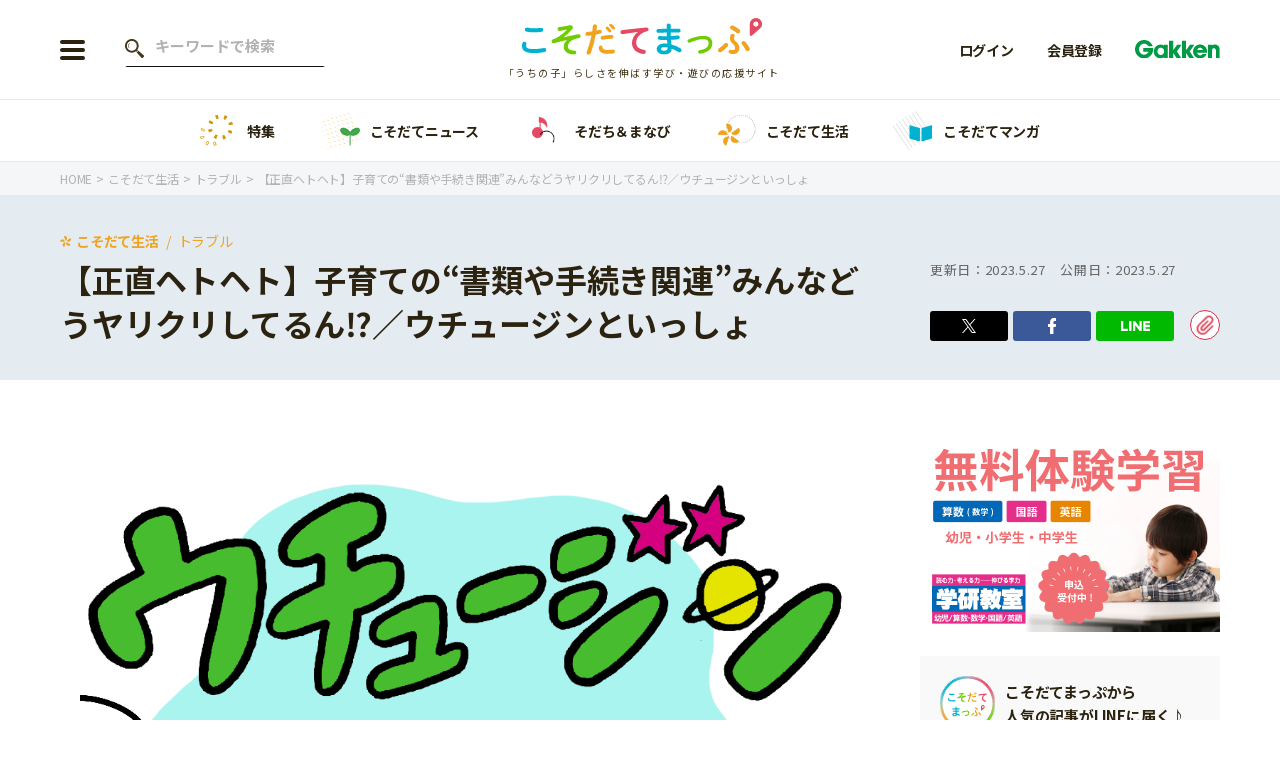

--- FILE ---
content_type: text/html; charset=UTF-8
request_url: https://kosodatemap.gakken.jp/life/trouble/56646/
body_size: 20241
content:

<!DOCTYPE html>
<html lang="ja">

<head prefix="og: http://ogp.me/ns# fb: http://ogp.me/ns/fb# article: http://ogp.me/ns/article#">
  <meta charset="utf-8">

      <!-- Google Tag Manager -->
    <script>
      (function(w, d, s, l, i) {
        w[l] = w[l] || [];
        w[l].push({
          'gtm.start': new Date().getTime(),
          event: 'gtm.js'
        });
        var f = d.getElementsByTagName(s)[0],
          j = d.createElement(s),
          dl = l != 'dataLayer' ? '&l=' + l : '';
        j.async = true;
        j.src =
          'https://www.googletagmanager.com/gtm.js?id=' + i + dl;
        f.parentNode.insertBefore(j, f);
      })(window, document, 'script', 'dataLayer', 'GTM-58PDCJL');
    </script>
    <!-- End Google Tag Manager -->
  
  
  <meta name="viewport" content="width=device-width">
  <meta name="format-detection" content="telephone=no">
  <meta name="google" content="notranslate">
  <link rel="shortcut icon" href="https://kosodatemap.gakken.jp/wp-content/themes/kosodatemap/assets/images/common/favicon.ico">
  <link rel="apple-touch-icon" href="https://kosodatemap.gakken.jp/wp-content/themes/kosodatemap/assets/images/common/apple-touch-icon.png">
  <link rel="preconnect" href="https://fonts.googleapis.com">
  <link rel="preconnect" href="https://fonts.gstatic.com" crossorigin>

  <link href="https://fonts.googleapis.com/css2?family=Itim&family=Montserrat:wght@600&family=Noto+Sans+JP:wght@300;400;500;700&display=swap" rel="stylesheet">
      <link rel="stylesheet" href="https://kosodatemap.gakken.jp/wp-content/themes/kosodatemap/assets/css/lib/slick.css">
    <link rel="stylesheet" href="https://unpkg.com/simplebar@latest/dist/simplebar.css" />
          <link rel="stylesheet" href="https://kosodatemap.gakken.jp/wp-content/themes/kosodatemap/assets/css/style.css?20230711">
      
  <meta name='robots' content='index, follow, max-image-preview:large, max-snippet:-1, max-video-preview:-1' />
	<style>img:is([sizes="auto" i], [sizes^="auto," i]) { contain-intrinsic-size: 3000px 1500px }</style>
	
	<!-- This site is optimized with the Yoast SEO plugin v26.3 - https://yoast.com/wordpress/plugins/seo/ -->
	<title>【正直ヘトヘト】子育ての“書類や手続き関連”みんなどうヤリクリしてる</title>
	<meta name="description" content="自称ウチュージンのらっきょさん（小２）と暮らしている家族のお話。今回は療育を受けるための手続きの具体的な内容についてです。" />
	<link rel="canonical" href="https://kosodatemap.gakken.jp/life/trouble/56646/" />
	<meta property="og:locale" content="ja_JP" />
	<meta property="og:type" content="article" />
	<meta property="og:title" content="【正直ヘトヘト】子育ての“書類や手続き関連”みんなどうヤリクリしてる" />
	<meta property="og:description" content="作：高田真弓自称ウチュージンのらっきょさん（小２）と、いっしょに暮らしている5人家族のお話です。" />
	<meta property="og:url" content="https://kosodatemap.gakken.jp/life/trouble/56646/" />
	<meta property="og:site_name" content="こそだてまっぷ" />
	<meta property="article:published_time" content="2023-05-27T10:00:00+00:00" />
	<meta property="og:image" content="https://kosodatemap.s3.ap-northeast-1.amazonaws.com/wp-content/uploads/2023/05/ucyujin60_03_BCUG.jpg" />
	<meta property="og:image:width" content="1044" />
	<meta property="og:image:height" content="708" />
	<meta property="og:image:type" content="image/jpeg" />
	<meta name="author" content="細川 麻衣子" />
	<meta name="twitter:card" content="summary_large_image" />
	<meta name="twitter:label1" content="執筆者" />
	<meta name="twitter:data1" content="細川 麻衣子" />
	<meta name="twitter:label2" content="推定読み取り時間" />
	<meta name="twitter:data2" content="3分" />
	<script type="application/ld+json" class="yoast-schema-graph">{"@context":"https://schema.org","@graph":[{"@type":"Article","headline":"【正直ヘトヘト】子育ての“書類や手続き関連”みんなどうヤリクリしてるん⁉／ウチュージンといっしょ","image":"https://kosodatemap.s3.ap-northeast-1.amazonaws.com/wp-content/uploads/2023/05/ucyujin60_03_BCUG.jpg","datePublished":"2023-05-27T19:00:00+00:00","dateModified":"2023-05-27T00:00:00+00:00","author":{"@type":"Person","name":"高田真弓","url":"https://kosodatemap.gakken.jp/authors/mayumi-t/"}},{"@type":"ImageObject","inLanguage":"ja","@id":"https://kosodatemap.gakken.jp/life/trouble/56646/#primaryimage","url":"https://kosodatemap.s3.ap-northeast-1.amazonaws.com/wp-content/uploads/2023/05/ucyujin60_03_BCUG.jpg","contentUrl":"https://kosodatemap.s3.ap-northeast-1.amazonaws.com/wp-content/uploads/2023/05/ucyujin60_03_BCUG.jpg","width":1044,"height":708},{"@type":"WebSite","@id":"https://kosodatemap.gakken.jp/#website","url":"https://kosodatemap.gakken.jp/","name":"こそだてまっぷ","description":"こそだてまっぷは「うちの子」らしさを伸ばす学び方・遊び方情報を発信しているウェブメディアです。","potentialAction":[{"@type":"SearchAction","target":{"@type":"EntryPoint","urlTemplate":"https://kosodatemap.gakken.jp/?s={search_term_string}"},"query-input":{"@type":"PropertyValueSpecification","valueRequired":true,"valueName":"search_term_string"}}],"inLanguage":"ja"}]}</script>
	<!-- / Yoast SEO plugin. -->


<link rel='dns-prefetch' href='//js.hs-scripts.com' />
<link rel="alternate" type="application/rss+xml" title="こそだてまっぷ &raquo; 【正直ヘトヘト】子育ての“書類や手続き関連”みんなどうヤリクリしてるん⁉／ウチュージンといっしょ のコメントのフィード" href="https://kosodatemap.gakken.jp/life/trouble/56646/feed/" />
<link rel='stylesheet' id='wp-block-library-css' href='https://kosodatemap.gakken.jp/wp-includes/css/dist/block-library/style.min.css?ver=6.8.3' type='text/css' media='all' />
<style id='classic-theme-styles-inline-css' type='text/css'>
/*! This file is auto-generated */
.wp-block-button__link{color:#fff;background-color:#32373c;border-radius:9999px;box-shadow:none;text-decoration:none;padding:calc(.667em + 2px) calc(1.333em + 2px);font-size:1.125em}.wp-block-file__button{background:#32373c;color:#fff;text-decoration:none}
</style>
<link rel="https://api.w.org/" href="https://kosodatemap.gakken.jp/wp-json/" /><link rel="alternate" title="JSON" type="application/json" href="https://kosodatemap.gakken.jp/wp-json/wp/v2/posts/56646" /><link rel="EditURI" type="application/rsd+xml" title="RSD" href="https://kosodatemap.gakken.jp/xmlrpc.php?rsd" />
<meta name="generator" content="WordPress 6.8.3" />
<link rel='shortlink' href='https://kosodatemap.gakken.jp/?p=56646' />
<link rel="alternate" title="oEmbed (JSON)" type="application/json+oembed" href="https://kosodatemap.gakken.jp/wp-json/oembed/1.0/embed?url=https%3A%2F%2Fkosodatemap.gakken.jp%2Flife%2Ftrouble%2F56646%2F" />
<link rel="alternate" title="oEmbed (XML)" type="text/xml+oembed" href="https://kosodatemap.gakken.jp/wp-json/oembed/1.0/embed?url=https%3A%2F%2Fkosodatemap.gakken.jp%2Flife%2Ftrouble%2F56646%2F&#038;format=xml" />
			<!-- DO NOT COPY THIS SNIPPET! Start of Page Analytics Tracking for HubSpot WordPress plugin v11.3.21-->
			<script class="hsq-set-content-id" data-content-id="blog-post">
				var _hsq = _hsq || [];
				_hsq.push(["setContentType", "blog-post"]);
			</script>
			<!-- DO NOT COPY THIS SNIPPET! End of Page Analytics Tracking for HubSpot WordPress plugin -->
			<noscript><style>.lazyload[data-src]{display:none !important;}</style></noscript><style>.lazyload{background-image:none !important;}.lazyload:before{background-image:none !important;}</style><link rel="amphtml" href="https://kosodatemap.gakken.jp/life/trouble/56646/amp/">  </head>

<body id="home">
      <!-- Google Tag Manager (noscript) -->
    <noscript><iframe src="https://www.googletagmanager.com/ns.html?id=GTM-58PDCJL" height="0" width="0" style="display:none;visibility:hidden"></iframe></noscript>
    <!-- End Google Tag Manager (noscript) -->
  
  <header id="header" class="l-header js-header">
    <div class="l-header__inner ">
      <div class="l-header__left">
                  <div class="l-header__button js-nav-btn">
            <span></span>
            <span></span>
            <span></span>
          </div>

          <div class="l-header__search--pc">
            <form action="https://kosodatemap.gakken.jp/articles/" method="get" class="c-search-form--pc">
              <input type="text" name="s" value="" placeholder="キーワードで検索" class="c-search-form__text">
            </form>
          </div>
              </div>

      <div class="l-header__logo">      <a href="https://kosodatemap.gakken.jp">
        <img src="[data-uri]" alt="こそだてまっぷ" data-src="https://kosodatemap.gakken.jp/wp-content/themes/kosodatemap/assets/images/common/logo.svg" decoding="async" class="lazyload"><noscript><img src="https://kosodatemap.gakken.jp/wp-content/themes/kosodatemap/assets/images/common/logo.svg" alt="こそだてまっぷ" data-eio="l"></noscript>
      </a>
      <p class="u-sub-hidden">「うちの子」らしさを伸ばす学び・遊びの応援サイト</p>
      </div>
      <div class="l-header__member">
        <div class="l-header__member-logo ">
          <img src="[data-uri]" alt="Gakken" data-src="https://kosodatemap.gakken.jp/wp-content/themes/kosodatemap/assets/images/common/logo_gakken.svg" decoding="async" class="lazyload"><noscript><img src="https://kosodatemap.gakken.jp/wp-content/themes/kosodatemap/assets/images/common/logo_gakken.svg" alt="Gakken" data-eio="l"></noscript>
        </div>
                  <a href="https://id.gakken.jp/oauth/authorize?response_type=code&client_id=GPLKMPSSIP&redirect_uri=https%3A%2F%2Fkosodatemap.gakken.jp%2Flife%2Ftrouble%2F56646%2F&state=https%3A%2F%2Fkosodatemap.gakken.jp%2Flife%2Ftrouble%2F56646%2F&prompt=login&gid_dp=">
            <img src="[data-uri]" alt="ログイン" data-src="https://kosodatemap.gakken.jp/wp-content/themes/kosodatemap/assets/images/common/icon_login.svg" decoding="async" class="lazyload"><noscript><img src="https://kosodatemap.gakken.jp/wp-content/themes/kosodatemap/assets/images/common/icon_login.svg" alt="ログイン" data-eio="l"></noscript>
            <span>login</span>
          </a>
              </div>
      <ul class="l-header__membership">
                  <li><a href="https://id.gakken.jp/oauth/authorize?response_type=code&client_id=GPLKMPSSIP&redirect_uri=https%3A%2F%2Fkosodatemap.gakken.jp%2Flife%2Ftrouble%2F56646%2F&state=https%3A%2F%2Fkosodatemap.gakken.jp%2Flife%2Ftrouble%2F56646%2F&prompt=login&gid_dp=">ログイン</a></li>
          <li><a href="/gakken-id/">会員登録</a></li>
                <li><img src="[data-uri]" alt="Gakken" data-src="https://kosodatemap.gakken.jp/wp-content/themes/kosodatemap/assets/images/common/logo_gakken.svg" decoding="async" class="lazyload"><noscript><img src="https://kosodatemap.gakken.jp/wp-content/themes/kosodatemap/assets/images/common/logo_gakken.svg" alt="Gakken" data-eio="l"></noscript></li>
      </ul>

      <div class="l-header__menu js-menu">
        <div class="l-header__menu-inner">
          <div class="l-header-button">
                          <div class="l-header-button__item">
                <a href="/gakken-id/" class="c-button--red">会員登録</a>
              </div>
              <div class="l-header-button__item">
                <a href="https://id.gakken.jp/oauth/authorize?response_type=code&client_id=GPLKMPSSIP&redirect_uri=https%3A%2F%2Fkosodatemap.gakken.jp%2Flife%2Ftrouble%2F56646%2F&state=https%3A%2F%2Fkosodatemap.gakken.jp%2Flife%2Ftrouble%2F56646%2F&prompt=login&gid_dp=" class="c-button--gray">ログイン</a>
              </div>
                      </div>

          <div class="l-header__search">
            <form action="https://kosodatemap.gakken.jp/articles/" method="get" class="c-search-form">
              <input type="text" name="s" value="" placeholder="キーワードで検索" class="c-search-form__text">
              <input type="submit" class="c-search-form__submit" value="">
            </form>
          </div>

          <nav>
            <ul class="l-header-menu">
              <li class="l-header-menu__item">
                <div class="l-header-menu__item-inner">
                  <div class="l-header-menu__link">
                    <img src="[data-uri]" alt="年齢から探す" data-src="https://kosodatemap.gakken.jp/wp-content/themes/kosodatemap/assets/images/common/icon_age.png" decoding="async" class="lazyload" data-eio-rwidth="68" data-eio-rheight="68"><noscript><img src="https://kosodatemap.gakken.jp/wp-content/themes/kosodatemap/assets/images/common/icon_age.png" alt="年齢から探す" data-eio="l"></noscript>
                    年齢から探す
                  </div>
                  <div class="l-header-menu__button-wrap js-submenu-btn">
                    <span class="l-header-menu__button"></span>
                  </div>
                </div>
                                  <ul class="l-header-submenu--columns js-submenu">
                                          <li class="l-header-submenu__item">
                        <a href="https://kosodatemap.gakken.jp/articles/?ages%5B%5D=4">0歳</a>
                      </li>
                                          <li class="l-header-submenu__item">
                        <a href="https://kosodatemap.gakken.jp/articles/?ages%5B%5D=5">1歳</a>
                      </li>
                                          <li class="l-header-submenu__item">
                        <a href="https://kosodatemap.gakken.jp/articles/?ages%5B%5D=6">2歳</a>
                      </li>
                                          <li class="l-header-submenu__item">
                        <a href="https://kosodatemap.gakken.jp/articles/?ages%5B%5D=7">3歳</a>
                      </li>
                                          <li class="l-header-submenu__item">
                        <a href="https://kosodatemap.gakken.jp/articles/?ages%5B%5D=15">年中</a>
                      </li>
                                          <li class="l-header-submenu__item">
                        <a href="https://kosodatemap.gakken.jp/articles/?ages%5B%5D=16">年長</a>
                      </li>
                                          <li class="l-header-submenu__item">
                        <a href="https://kosodatemap.gakken.jp/articles/?ages%5B%5D=9">小学1年生</a>
                      </li>
                                          <li class="l-header-submenu__item">
                        <a href="https://kosodatemap.gakken.jp/articles/?ages%5B%5D=10">小学2年生</a>
                      </li>
                                          <li class="l-header-submenu__item">
                        <a href="https://kosodatemap.gakken.jp/articles/?ages%5B%5D=11">小学3年生</a>
                      </li>
                                          <li class="l-header-submenu__item">
                        <a href="https://kosodatemap.gakken.jp/articles/?ages%5B%5D=12">小学4年生</a>
                      </li>
                                          <li class="l-header-submenu__item">
                        <a href="https://kosodatemap.gakken.jp/articles/?ages%5B%5D=13">小学5年生</a>
                      </li>
                                          <li class="l-header-submenu__item">
                        <a href="https://kosodatemap.gakken.jp/articles/?ages%5B%5D=14">小学6年生</a>
                      </li>
                                      </ul>
                              </li>
            </ul>

            <ul class="l-header-menu">
              <li class="l-header-menu__item">
                <div class="l-header-menu__item-inner">
                  <a href="https://kosodatemap.gakken.jp/special/" class="u-spaced l-header-menu__link">
                    <img src="[data-uri]" alt="特集" data-src="https://kosodatemap.gakken.jp/wp-content/themes/kosodatemap/assets/images/common/icon_feature.png" decoding="async" class="lazyload" data-eio-rwidth="68" data-eio-rheight="68"><noscript><img src="https://kosodatemap.gakken.jp/wp-content/themes/kosodatemap/assets/images/common/icon_feature.png" alt="特集" data-eio="l"></noscript>
                    特集
                  </a>
                </div>
              </li>
              <li class="l-header-menu__item">
                <div class="l-header-menu__item-inner">
                  <a href="https://kosodatemap.gakken.jp/category/information/" class="l-header-menu__link">
                    <img src="[data-uri]" alt="こそだてニュース" data-src="https://kosodatemap.gakken.jp/wp-content/themes/kosodatemap/assets/images/common/icon_news.png" decoding="async" class="lazyload" data-eio-rwidth="68" data-eio-rheight="68"><noscript><img src="https://kosodatemap.gakken.jp/wp-content/themes/kosodatemap/assets/images/common/icon_news.png" alt="こそだてニュース" data-eio="l"></noscript>
                    こそだてニュース                  </a>
                                      <div class="l-header-menu__button-wrap js-submenu-btn">
                      <span class="l-header-menu__button"></span>
                    </div>
                                  </div>
                                  <ul class="l-header-submenu js-submenu">
                                          <li class="l-header-submenu__item">
                        <a href="https://kosodatemap.gakken.jp/category/information/event/">イベント</a>
                      </li>
                                          <li class="l-header-submenu__item">
                        <a href="https://kosodatemap.gakken.jp/category/information/news/">ニュース</a>
                      </li>
                                      </ul>
                              </li>
              <li class="l-header-menu__item">
                <div class="l-header-menu__item-inner">
                  <a href="https://kosodatemap.gakken.jp/category/learning/" class="l-header-menu__link">
                    <img src="[data-uri]" alt="そだち＆まなび" data-src="https://kosodatemap.gakken.jp/wp-content/themes/kosodatemap/assets/images/common/icon_learning.png" decoding="async" class="lazyload" data-eio-rwidth="68" data-eio-rheight="68"><noscript><img src="https://kosodatemap.gakken.jp/wp-content/themes/kosodatemap/assets/images/common/icon_learning.png" alt="そだち＆まなび" data-eio="l"></noscript>
                    そだち＆まなび                  </a>
                                      <div class="l-header-menu__button-wrap js-submenu-btn">
                      <span class="l-header-menu__button"></span>
                    </div>
                                  </div>
                                  <ul class="l-header-submenu js-submenu">
                                          <li class="l-header-submenu__item">
                        <a href="https://kosodatemap.gakken.jp/category/learning/workbooks/">ワーク・ドリル</a>
                      </li>
                                          <li class="l-header-submenu__item">
                        <a href="https://kosodatemap.gakken.jp/category/learning/pre/">幼稚園・保育園</a>
                      </li>
                                          <li class="l-header-submenu__item">
                        <a href="https://kosodatemap.gakken.jp/category/learning/school/">小学校</a>
                      </li>
                                          <li class="l-header-submenu__item">
                        <a href="https://kosodatemap.gakken.jp/category/learning/science/">科学・プログラミング</a>
                      </li>
                                          <li class="l-header-submenu__item">
                        <a href="https://kosodatemap.gakken.jp/category/learning/education/">教育・学習</a>
                      </li>
                                          <li class="l-header-submenu__item">
                        <a href="https://kosodatemap.gakken.jp/category/learning/reading/">絵本・読み聞かせ</a>
                      </li>
                                          <li class="l-header-submenu__item">
                        <a href="https://kosodatemap.gakken.jp/category/learning/self-study/">自由研究・工作</a>
                      </li>
                                          <li class="l-header-submenu__item">
                        <a href="https://kosodatemap.gakken.jp/category/learning/compositions/">読書感想文</a>
                      </li>
                                          <li class="l-header-submenu__item">
                        <a href="https://kosodatemap.gakken.jp/category/learning/book/">本・読書</a>
                      </li>
                                          <li class="l-header-submenu__item">
                        <a href="https://kosodatemap.gakken.jp/category/learning/play/">運動・あそび・ゲーム</a>
                      </li>
                                          <li class="l-header-submenu__item">
                        <a href="https://kosodatemap.gakken.jp/category/learning/english/">英語</a>
                      </li>
                                          <li class="l-header-submenu__item">
                        <a href="https://kosodatemap.gakken.jp/category/learning/lessons/">習い事</a>
                      </li>
                                          <li class="l-header-submenu__item">
                        <a href="https://kosodatemap.gakken.jp/category/learning/intellect/">知育</a>
                      </li>
                                      </ul>
                              </li>
              <li class="l-header-menu__item">
                <div class="l-header-menu__item-inner">
                  <a href="https://kosodatemap.gakken.jp/category/life/" class="l-header-menu__link">
                    <img src="[data-uri]" alt="こそだて生活" data-src="https://kosodatemap.gakken.jp/wp-content/themes/kosodatemap/assets/images/common/icon_life.png" decoding="async" class="lazyload" data-eio-rwidth="68" data-eio-rheight="68"><noscript><img src="https://kosodatemap.gakken.jp/wp-content/themes/kosodatemap/assets/images/common/icon_life.png" alt="こそだて生活" data-eio="l"></noscript>
                    こそだて生活                  </a>
                                      <div class="l-header-menu__button-wrap js-submenu-btn">
                      <span class="l-header-menu__button"></span>
                    </div>
                                  </div>
                                  <ul class="l-header-submenu js-submenu">
                                          <li class="l-header-submenu__item">
                        <a href="https://kosodatemap.gakken.jp/category/life/housing/">住まい</a>
                      </li>
                                          <li class="l-header-submenu__item">
                        <a href="https://kosodatemap.gakken.jp/category/life/fashion/">ファッション・美容</a>
                      </li>
                                          <li class="l-header-submenu__item">
                        <a href="https://kosodatemap.gakken.jp/category/life/event-life/">行事・イベント</a>
                      </li>
                                          <li class="l-header-submenu__item">
                        <a href="https://kosodatemap.gakken.jp/category/life/trouble/">トラブル</a>
                      </li>
                                          <li class="l-header-submenu__item">
                        <a href="https://kosodatemap.gakken.jp/category/life/together/">親子でいっしょに</a>
                      </li>
                                          <li class="l-header-submenu__item">
                        <a href="https://kosodatemap.gakken.jp/category/life/relationships/">人間関係</a>
                      </li>
                                          <li class="l-header-submenu__item">
                        <a href="https://kosodatemap.gakken.jp/category/life/outing/">おでかけ</a>
                      </li>
                                          <li class="l-header-submenu__item">
                        <a href="https://kosodatemap.gakken.jp/category/life/family/">家族</a>
                      </li>
                                          <li class="l-header-submenu__item">
                        <a href="https://kosodatemap.gakken.jp/category/life/cooking/">料理</a>
                      </li>
                                          <li class="l-header-submenu__item">
                        <a href="https://kosodatemap.gakken.jp/category/life/money/">マネー</a>
                      </li>
                                          <li class="l-header-submenu__item">
                        <a href="https://kosodatemap.gakken.jp/category/life/health/">健康</a>
                      </li>
                                      </ul>
                              </li>
              <li class="l-header-menu__item">
                <div class="l-header-menu__item-inner">
                  <a href="https://kosodatemap.gakken.jp/tag/manga/" class="l-header-menu__link">
                    <img src="[data-uri]" alt="こそだてマンガ" data-src="https://kosodatemap.gakken.jp/wp-content/themes/kosodatemap/assets/images/common/icon_manga.png" decoding="async" class="lazyload" data-eio-rwidth="68" data-eio-rheight="68"><noscript><img src="https://kosodatemap.gakken.jp/wp-content/themes/kosodatemap/assets/images/common/icon_manga.png" alt="こそだてマンガ" data-eio="l"></noscript>
                    こそだてマンガ                  </a>
                </div>
              </li>
              <!-- <li class="l-header-menu__item">
                <div class="l-header-menu__item-inner">
                  <a href="" class="u-spaced l-header-menu__link">
                    <img src="[data-uri]" alt="" data-src="/assets/images/common/icon_divination.png" decoding="async" class="lazyload"><noscript><img src="/assets/images/common/icon_divination.png" alt="" data-eio="l"></noscript>
                                      </a>
                </div>
              </li> -->
            </ul>
          </nav>

                      <div class="l-header-banner">
                              <a href="https://kosodatemap.gakken.jp/special/hininti/">
                                    <img src="[data-uri]" alt="「非認知能力」ってなに？どう育むの？" data-src="https://kosodatemap.s3.ap-northeast-1.amazonaws.com/wp-content/uploads/2024/01/hininnti_PC_H9Cr.png" decoding="async" class="lazyload"><noscript><img src="https://kosodatemap.s3.ap-northeast-1.amazonaws.com/wp-content/uploads/2024/01/hininnti_PC_H9Cr.png" alt="「非認知能力」ってなに？どう育むの？" data-eio="l"></noscript>
                </a>
                              <a href="https://kosodatemap.gakken.jp/special/obentou/">
                                    <img src="[data-uri]" alt="【お出かけ、遠足にも】忙しい日も可愛く作りたい！子どもが喜ぶお弁当" data-src="https://kosodatemap.s3.ap-northeast-1.amazonaws.com/wp-content/uploads/2023/09/2025obentoutokushuu_LQGj.jpg" decoding="async" class="lazyload"><noscript><img src="https://kosodatemap.s3.ap-northeast-1.amazonaws.com/wp-content/uploads/2023/09/2025obentoutokushuu_LQGj.jpg" alt="【お出かけ、遠足にも】忙しい日も可愛く作りたい！子どもが喜ぶお弁当" data-eio="l"></noscript>
                </a>
                              <a href="https://kosodatemap.gakken.jp/special/gakken/">
                                    <img src="[data-uri]" alt="これからの習い事・教室を検討しているママパパに" data-src="https://kosodatemap.s3.ap-northeast-1.amazonaws.com/wp-content/uploads/2022/09/%E3%82%B9%E3%83%9A%E3%82%B7%E3%83%A3%E3%83%AB%E3%82%AF%E3%83%BC%E3%83%9D%E3%83%B3-700-x-466-px-1160-x-400-px-2_rnee.jpg" decoding="async" class="lazyload"><noscript><img src="https://kosodatemap.s3.ap-northeast-1.amazonaws.com/wp-content/uploads/2022/09/%E3%82%B9%E3%83%9A%E3%82%B7%E3%83%A3%E3%83%AB%E3%82%AF%E3%83%BC%E3%83%9D%E3%83%B3-700-x-466-px-1160-x-400-px-2_rnee.jpg" alt="これからの習い事・教室を検討しているママパパに" data-eio="l"></noscript>
                </a>
                              <a href="https://kosodatemap.gakken.jp/special/manabi/">
                                    <img src="[data-uri]" alt="今調べておきたい！ お子さんが伸びる「まなび」とは？" data-src="https://kosodatemap.s3.ap-northeast-1.amazonaws.com/wp-content/uploads/2022/03/special_learn.jpg" decoding="async" class="lazyload" data-eio-rwidth="1160" data-eio-rheight="400"><noscript><img src="https://kosodatemap.s3.ap-northeast-1.amazonaws.com/wp-content/uploads/2022/03/special_learn.jpg" alt="今調べておきたい！ お子さんが伸びる「まなび」とは？" data-eio="l"></noscript>
                </a>
                          </div>
          
          <ul class="l-header-sns">
            <!-- <li class="l-header-sns__item--line">
              <a href="https://lin.ee/5Eb8Z0l" target="_blank" rel="noopener"></a>
            </li> -->
            <li class="l-header-sns__item--twitter">
              <a href="https://twitter.com/kosodatemap" target="_blank" rel="noopener"></a>
            </li>
            <li class="l-header-sns__item--fb">
              <a href="https://www.facebook.com/gakkenkosodatemap" target="_blank" rel="noopener"></a>
            </li>
            <li class="l-header-sns__item--insta">
              <a href="https://www.instagram.com/gakken_kosodatemap/" target="_blank" rel="noopener"></a>
            </li>
          </ul>

          <ul class="l-header-bottom">
            <li class="l-header-bottom__item">
              <a href="/about/">「こそだてまっぷ」とは</a>
            </li>
            <li class="l-header-bottom__item">
              <a href="https://gakken-plus.co.jp/sitepolicy/" target="_blank" rel="noopener">サイトのご利⽤にあたって</a>
            </li>
            <li class="l-header-bottom__item">
              <a href="https://gakken-plus.co.jp/privacypolicy/" target="_blank" rel="noopener">個⼈情報について</a>
            </li>
            <li class="l-header-bottom__item">
              <a href="https://contact.gakken.jp/user/op_enquete.gsp?sid=1233&mid=000574pW&hid=7uQ3g4bEl_0" target="_blank" rel="noopener">お問い合わせ</a>
            </li>
          </ul>
        </div>
      </div>
    </div>
  </header>

  <div class="c-top-menu-list__wrap" data-simplebar data-simplebar-auto-hide="false">
    <ul class="c-top-menu-list">
      <li class="c-top-menu-list__item">
        <a href="https://kosodatemap.gakken.jp/special/">
          <img src="[data-uri]" alt="特集" data-src="https://kosodatemap.gakken.jp/wp-content/themes/kosodatemap/assets/images/common/icon_feature.png" decoding="async" class="lazyload" data-eio-rwidth="68" data-eio-rheight="68"><noscript><img src="https://kosodatemap.gakken.jp/wp-content/themes/kosodatemap/assets/images/common/icon_feature.png" alt="特集" data-eio="l"></noscript>
          特集
        </a>
      </li>
      <li class="c-top-menu-list__item">
        <a href="https://kosodatemap.gakken.jp/category/information/">
          <img src="[data-uri]" alt="こそだてニュース" data-src="https://kosodatemap.gakken.jp/wp-content/themes/kosodatemap/assets/images/common/icon_news.png" decoding="async" class="lazyload" data-eio-rwidth="68" data-eio-rheight="68"><noscript><img src="https://kosodatemap.gakken.jp/wp-content/themes/kosodatemap/assets/images/common/icon_news.png" alt="こそだてニュース" data-eio="l"></noscript>
          こそだてニュース        </a>
      </li>
      <li class="c-top-menu-list__item">
        <a href="https://kosodatemap.gakken.jp/category/learning/">
          <img src="[data-uri]" alt="そだち＆まなび" data-src="https://kosodatemap.gakken.jp/wp-content/themes/kosodatemap/assets/images/common/icon_learning.png" decoding="async" class="lazyload" data-eio-rwidth="68" data-eio-rheight="68"><noscript><img src="https://kosodatemap.gakken.jp/wp-content/themes/kosodatemap/assets/images/common/icon_learning.png" alt="そだち＆まなび" data-eio="l"></noscript>
          そだち＆まなび        </a>
      </li>
      <li class="c-top-menu-list__item">
        <a href="https://kosodatemap.gakken.jp/category/life/">
          <img src="[data-uri]" alt="こそだて生活" data-src="https://kosodatemap.gakken.jp/wp-content/themes/kosodatemap/assets/images/common/icon_life.png" decoding="async" class="lazyload" data-eio-rwidth="68" data-eio-rheight="68"><noscript><img src="https://kosodatemap.gakken.jp/wp-content/themes/kosodatemap/assets/images/common/icon_life.png" alt="こそだて生活" data-eio="l"></noscript>
          こそだて生活        </a>
      </li>
      <li class="c-top-menu-list__item">
        <a href="https://kosodatemap.gakken.jp/tag/manga/">
          <img src="[data-uri]" alt="こそだてマンガ" data-src="https://kosodatemap.gakken.jp/wp-content/themes/kosodatemap/assets/images/common/icon_manga.png" decoding="async" class="lazyload" data-eio-rwidth="68" data-eio-rheight="68"><noscript><img src="https://kosodatemap.gakken.jp/wp-content/themes/kosodatemap/assets/images/common/icon_manga.png" alt="こそだてマンガ" data-eio="l"></noscript>
          こそだてマンガ        </a>
      </li>
      <!-- <li class="c-top-menu-list__item">
        <a href="">
          <img src="[data-uri]" alt="" data-src="/assets/images/common/icon_divination.png" decoding="async" class="lazyload"><noscript><img src="/assets/images/common/icon_divination.png" alt="" data-eio="l"></noscript>
                  </a>
      </li> -->
    </ul>
  </div>

    
<div class="c-breadcrumbs-list__wrap">
  <ul class="c-breadcrumbs-list" itemscope itemtype="https://schema.org/BreadcrumbList">
    <li class="c-breadcrumbs-list__item" itemprop="itemListElement" itemscope itemtype="https://schema.org/ListItem">
      <a itemprop="item" href="https://kosodatemap.gakken.jp"><span itemprop="name">
          HOME
        </span></a>
      <meta itemprop="position" content="1" />
    </li>
              <li class="c-breadcrumbs-list__item" itemprop="itemListElement" itemscope itemtype="https://schema.org/ListItem">
            <a itemprop="item" href="https://kosodatemap.gakken.jp/category/life/"><span itemprop="name">
                こそだて生活              </span></a>
            <meta itemprop="position" content="2" />
          </li>
                      <li class="c-breadcrumbs-list__item" itemprop="itemListElement" itemscope itemtype="https://schema.org/ListItem">
            <a itemprop="item" href="https://kosodatemap.gakken.jp/category/life/trouble/"><span itemprop="name">
                トラブル              </span></a>
            <meta itemprop="position" content="3" />
          </li>
                      <li class="c-breadcrumbs-list__item" itemprop="itemListElement" itemscope itemtype="https://schema.org/ListItem">
            <div><span itemprop="name">
                【正直ヘトヘト】子育ての“書類や手続き関連”みんなどうヤリクリしてるん⁉／ウチュージンといっしょ              </span></div>
            <meta itemprop="position" content="4" />
          </li>
              </ul>
</div>

    <div class="contents" role="main" data-article="56646">

      <div class="p-article-title">
        <div class="p-article-title__inner">
          <div class="p-article-title__title">
                          <div class="c-article__category--life">
                                  <a href="https://kosodatemap.gakken.jp/category/life/">こそだて生活</a>
                                  <a href="https://kosodatemap.gakken.jp/category/life/trouble/">トラブル</a>
                              </div>
                        <h1>
              【正直ヘトヘト】子育ての“書類や手続き関連”みんなどうヤリクリしてるん⁉／ウチュージンといっしょ                          </h1>
          </div>
          <div class="p-article-title__info">
            <div class="p-article-title__date">
                              <span>更新日：<time>2023.5.27</time></span>
                            <span>公開日：<time>2023.5.27</time></span>
            </div>
            <div class="p-article-share">
              <ul class="p-article-sns-list">
                <li class="p-article-sns-list__item--twitter">
                  <a href="https://twitter.com/share?url=https://kosodatemap.gakken.jp/life/trouble/56646/&text=%E3%80%90%E6%AD%A3%E7%9B%B4%E3%83%98%E3%83%88%E3%83%98%E3%83%88%E3%80%91%E5%AD%90%E8%82%B2%E3%81%A6%E3%81%AE%E2%80%9C%E6%9B%B8%E9%A1%9E%E3%82%84%E6%89%8B%E7%B6%9A%E3%81%8D%E9%96%A2%E9%80%A3%E2%80%9D%E3%81%BF%E3%82%93%E3%81%AA%E3%81%A9%E3%81%86%E3%83%A4%E3%83%AA%E3%82%AF%E3%83%AA%E3%81%97%E3%81%A6%E3%82%8B%E3%82%93%E2%81%89%EF%BC%8F%E3%82%A6%E3%83%81%E3%83%A5%E3%83%BC%E3%82%B8%E3%83%B3%E3%81%A8%E3%81%84%E3%81%A3%E3%81%97%E3%82%87" target="_blank" rel="noopener"></a>
                  <script async src="https://platform.twitter.com/widgets.js" charset="utf-8"></script>
                </li>
                <li class="p-article-sns-list__item--fb">
                  <a href="http://www.facebook.com/share.php?u=https://kosodatemap.gakken.jp/life/trouble/56646/" target="_blank" rel="noopener"></a>
                </li>
                <li class="p-article-sns-list__item--line">
                  <a href="https://social-plugins.line.me/lineit/share?url=https://kosodatemap.gakken.jp/life/trouble/56646/" target="_blank" rel="noopener"></a>
                </li>
              </ul>
              <div class="c-clip-button__wrap">
                <button class="c-clip-button js-clip-button" data-id="56646"></button>
                <div class="c-clip-modal js-clip-modal">
                  <p></p>
                </div>
              </div>
            </div>
          </div>
        </div>
      </div>

      <div>
        <div class=" l-column-contents">
          <div class="l-column-contents__inner js-article-side-area js-wrap">
            <div class="l-column-contents__main">
              <div>
                <div class="p-article">
                                      <div class="p-article__thumb">
                      <img src="[data-uri]" alt="【正直ヘトヘト】子育ての“書類や手続き関連”みんなどうヤリクリしてるん⁉／ウチュージンといっしょ" data-src="https://kosodatemap.s3.ap-northeast-1.amazonaws.com/wp-content/uploads/2023/05/uchujin_title_2023.5new_9OBV.png" decoding="async" class="lazyload"><noscript><img src="https://kosodatemap.s3.ap-northeast-1.amazonaws.com/wp-content/uploads/2023/05/uchujin_title_2023.5new_9OBV.png" alt="【正直ヘトヘト】子育ての“書類や手続き関連”みんなどうヤリクリしてるん⁉／ウチュージンといっしょ" data-eio="l"></noscript>
                    </div>
                                    <p class="p-article__outline">作：高田真弓<br />
<br />
<br />
自称ウチュージンのらっきょさん（小２）と、いっしょに暮らしている<br />
5人家族のお話です。<br />
</p>
                  <div class="p-article__writer">
                                      </div>

                                      <div class="l-side-banner--04">
                          <div class="l-side-banner__item">
      <a href="https://www.889100.com/smart/sp/autumn_free/?utm_source=kosodatemap&utm_medium=banner_3&utm_campaign=kosodatemap&utm_content=A" target="_blank" rel="noopener">
        <img src="[data-uri]" data-src="https://kosodatemap.s3.ap-northeast-1.amazonaws.com/wp-content/uploads/2025/12/%E7%84%A1%E6%96%99%E4%BD%93%E9%A8%93_1920638_zTyG_RU1X.jpg" decoding="async" class="lazyload"><noscript><img src="https://kosodatemap.s3.ap-northeast-1.amazonaws.com/wp-content/uploads/2025/12/%E7%84%A1%E6%96%99%E4%BD%93%E9%A8%93_1920638_zTyG_RU1X.jpg" data-eio="l"></noscript>
      </a>
    </div>
                      </div>
                  
                  
<div class="p-article-body">
  
<figure class="wp-block-image size-large"><img fetchpriority="high" decoding="async" width="1024" height="852" src="[data-uri]" alt="" class="wp-image-53014 lazyload"   data-src="https://kosodatemap.s3.ap-northeast-1.amazonaws.com/wp-content/uploads/2023/04/uchujinprofile1_0ckR-1024x852.jpg" data-srcset="https://kosodatemap.s3.ap-northeast-1.amazonaws.com/wp-content/uploads/2023/04/uchujinprofile1_0ckR-1024x852.jpg 1024w, https://kosodatemap.s3.ap-northeast-1.amazonaws.com/wp-content/uploads/2023/04/uchujinprofile1_0ckR-700x583.jpg 700w, https://kosodatemap.s3.ap-northeast-1.amazonaws.com/wp-content/uploads/2023/04/uchujinprofile1_0ckR-300x250.jpg 300w, https://kosodatemap.s3.ap-northeast-1.amazonaws.com/wp-content/uploads/2023/04/uchujinprofile1_0ckR-768x639.jpg 768w, https://kosodatemap.s3.ap-northeast-1.amazonaws.com/wp-content/uploads/2023/04/uchujinprofile1_0ckR.jpg 1336w" data-sizes="auto" data-eio-rwidth="1024" data-eio-rheight="852" /><noscript><img fetchpriority="high" decoding="async" width="1024" height="852" src="https://kosodatemap.s3.ap-northeast-1.amazonaws.com/wp-content/uploads/2023/04/uchujinprofile1_0ckR-1024x852.jpg" alt="" class="wp-image-53014" srcset="https://kosodatemap.s3.ap-northeast-1.amazonaws.com/wp-content/uploads/2023/04/uchujinprofile1_0ckR-1024x852.jpg 1024w, https://kosodatemap.s3.ap-northeast-1.amazonaws.com/wp-content/uploads/2023/04/uchujinprofile1_0ckR-700x583.jpg 700w, https://kosodatemap.s3.ap-northeast-1.amazonaws.com/wp-content/uploads/2023/04/uchujinprofile1_0ckR-300x250.jpg 300w, https://kosodatemap.s3.ap-northeast-1.amazonaws.com/wp-content/uploads/2023/04/uchujinprofile1_0ckR-768x639.jpg 768w, https://kosodatemap.s3.ap-northeast-1.amazonaws.com/wp-content/uploads/2023/04/uchujinprofile1_0ckR.jpg 1336w" sizes="(max-width: 1024px) 100vw, 1024px" data-eio="l" /></noscript><figcaption>※らっきょさんが通っている特別支援教室とは、通級指導教室のことです。地域によって呼称は異なります。</figcaption></figure>


<!-- exclude-from-yrss-block -->
<div class="exclude-from-yrss">
    <p>ウチュージンといっしょ〈第60回〉</p>
</div>
<!-- /exclude-from-yrss-block -->



<p>らっきょの発達支援を受けるために、動き出した私。<br>それには“受給者証”なるものが必要、ということで<br>できるところからひとつずつ、手続きをはじめたのだけど……。</p>



<figure class="wp-block-image size-large"><img decoding="async" width="1024" height="694" src="[data-uri]" alt="" class="wp-image-56647 lazyload"   data-src="https://kosodatemap.s3.ap-northeast-1.amazonaws.com/wp-content/uploads/2023/05/ucyujin60_01_ij5F-1024x694.jpg" data-srcset="https://kosodatemap.s3.ap-northeast-1.amazonaws.com/wp-content/uploads/2023/05/ucyujin60_01_ij5F-1024x694.jpg 1024w, https://kosodatemap.s3.ap-northeast-1.amazonaws.com/wp-content/uploads/2023/05/ucyujin60_01_ij5F-700x475.jpg 700w, https://kosodatemap.s3.ap-northeast-1.amazonaws.com/wp-content/uploads/2023/05/ucyujin60_01_ij5F-300x203.jpg 300w, https://kosodatemap.s3.ap-northeast-1.amazonaws.com/wp-content/uploads/2023/05/ucyujin60_01_ij5F-768x521.jpg 768w, https://kosodatemap.s3.ap-northeast-1.amazonaws.com/wp-content/uploads/2023/05/ucyujin60_01_ij5F.jpg 1044w" data-sizes="auto" data-eio-rwidth="1024" data-eio-rheight="694" /><noscript><img decoding="async" width="1024" height="694" src="https://kosodatemap.s3.ap-northeast-1.amazonaws.com/wp-content/uploads/2023/05/ucyujin60_01_ij5F-1024x694.jpg" alt="" class="wp-image-56647" srcset="https://kosodatemap.s3.ap-northeast-1.amazonaws.com/wp-content/uploads/2023/05/ucyujin60_01_ij5F-1024x694.jpg 1024w, https://kosodatemap.s3.ap-northeast-1.amazonaws.com/wp-content/uploads/2023/05/ucyujin60_01_ij5F-700x475.jpg 700w, https://kosodatemap.s3.ap-northeast-1.amazonaws.com/wp-content/uploads/2023/05/ucyujin60_01_ij5F-300x203.jpg 300w, https://kosodatemap.s3.ap-northeast-1.amazonaws.com/wp-content/uploads/2023/05/ucyujin60_01_ij5F-768x521.jpg 768w, https://kosodatemap.s3.ap-northeast-1.amazonaws.com/wp-content/uploads/2023/05/ucyujin60_01_ij5F.jpg 1044w" sizes="(max-width: 1024px) 100vw, 1024px" data-eio="l" /></noscript></figure>



<figure class="wp-block-image size-large"><img decoding="async" width="1024" height="694" src="[data-uri]" alt="" class="wp-image-56648 lazyload"   data-src="https://kosodatemap.s3.ap-northeast-1.amazonaws.com/wp-content/uploads/2023/05/ucyujin60_02_wIyz-1024x694.jpg" data-srcset="https://kosodatemap.s3.ap-northeast-1.amazonaws.com/wp-content/uploads/2023/05/ucyujin60_02_wIyz-1024x694.jpg 1024w, https://kosodatemap.s3.ap-northeast-1.amazonaws.com/wp-content/uploads/2023/05/ucyujin60_02_wIyz-700x475.jpg 700w, https://kosodatemap.s3.ap-northeast-1.amazonaws.com/wp-content/uploads/2023/05/ucyujin60_02_wIyz-300x203.jpg 300w, https://kosodatemap.s3.ap-northeast-1.amazonaws.com/wp-content/uploads/2023/05/ucyujin60_02_wIyz-768x521.jpg 768w, https://kosodatemap.s3.ap-northeast-1.amazonaws.com/wp-content/uploads/2023/05/ucyujin60_02_wIyz.jpg 1044w" data-sizes="auto" data-eio-rwidth="1024" data-eio-rheight="694" /><noscript><img decoding="async" width="1024" height="694" src="https://kosodatemap.s3.ap-northeast-1.amazonaws.com/wp-content/uploads/2023/05/ucyujin60_02_wIyz-1024x694.jpg" alt="" class="wp-image-56648" srcset="https://kosodatemap.s3.ap-northeast-1.amazonaws.com/wp-content/uploads/2023/05/ucyujin60_02_wIyz-1024x694.jpg 1024w, https://kosodatemap.s3.ap-northeast-1.amazonaws.com/wp-content/uploads/2023/05/ucyujin60_02_wIyz-700x475.jpg 700w, https://kosodatemap.s3.ap-northeast-1.amazonaws.com/wp-content/uploads/2023/05/ucyujin60_02_wIyz-300x203.jpg 300w, https://kosodatemap.s3.ap-northeast-1.amazonaws.com/wp-content/uploads/2023/05/ucyujin60_02_wIyz-768x521.jpg 768w, https://kosodatemap.s3.ap-northeast-1.amazonaws.com/wp-content/uploads/2023/05/ucyujin60_02_wIyz.jpg 1044w" sizes="(max-width: 1024px) 100vw, 1024px" data-eio="l" /></noscript></figure>



<figure class="wp-block-image size-large"><img decoding="async" width="1024" height="694" src="[data-uri]" alt="" class="wp-image-56649 lazyload"   data-src="https://kosodatemap.s3.ap-northeast-1.amazonaws.com/wp-content/uploads/2023/05/ucyujin60_03_BCUG-1024x694.jpg" data-srcset="https://kosodatemap.s3.ap-northeast-1.amazonaws.com/wp-content/uploads/2023/05/ucyujin60_03_BCUG-1024x694.jpg 1024w, https://kosodatemap.s3.ap-northeast-1.amazonaws.com/wp-content/uploads/2023/05/ucyujin60_03_BCUG-700x475.jpg 700w, https://kosodatemap.s3.ap-northeast-1.amazonaws.com/wp-content/uploads/2023/05/ucyujin60_03_BCUG-300x203.jpg 300w, https://kosodatemap.s3.ap-northeast-1.amazonaws.com/wp-content/uploads/2023/05/ucyujin60_03_BCUG-768x521.jpg 768w, https://kosodatemap.s3.ap-northeast-1.amazonaws.com/wp-content/uploads/2023/05/ucyujin60_03_BCUG.jpg 1044w" data-sizes="auto" data-eio-rwidth="1024" data-eio-rheight="694" /><noscript><img decoding="async" width="1024" height="694" src="https://kosodatemap.s3.ap-northeast-1.amazonaws.com/wp-content/uploads/2023/05/ucyujin60_03_BCUG-1024x694.jpg" alt="" class="wp-image-56649" srcset="https://kosodatemap.s3.ap-northeast-1.amazonaws.com/wp-content/uploads/2023/05/ucyujin60_03_BCUG-1024x694.jpg 1024w, https://kosodatemap.s3.ap-northeast-1.amazonaws.com/wp-content/uploads/2023/05/ucyujin60_03_BCUG-700x475.jpg 700w, https://kosodatemap.s3.ap-northeast-1.amazonaws.com/wp-content/uploads/2023/05/ucyujin60_03_BCUG-300x203.jpg 300w, https://kosodatemap.s3.ap-northeast-1.amazonaws.com/wp-content/uploads/2023/05/ucyujin60_03_BCUG-768x521.jpg 768w, https://kosodatemap.s3.ap-northeast-1.amazonaws.com/wp-content/uploads/2023/05/ucyujin60_03_BCUG.jpg 1044w" sizes="(max-width: 1024px) 100vw, 1024px" data-eio="l" /></noscript></figure>



<figure class="wp-block-image size-large"><img decoding="async" width="1024" height="694" src="[data-uri]" alt="" class="wp-image-56650 lazyload"   data-src="https://kosodatemap.s3.ap-northeast-1.amazonaws.com/wp-content/uploads/2023/05/ucyujin60_04_0x53-1024x694.png" data-srcset="https://kosodatemap.s3.ap-northeast-1.amazonaws.com/wp-content/uploads/2023/05/ucyujin60_04_0x53-1024x694.png 1024w, https://kosodatemap.s3.ap-northeast-1.amazonaws.com/wp-content/uploads/2023/05/ucyujin60_04_0x53-700x475.png 700w, https://kosodatemap.s3.ap-northeast-1.amazonaws.com/wp-content/uploads/2023/05/ucyujin60_04_0x53-300x203.png 300w, https://kosodatemap.s3.ap-northeast-1.amazonaws.com/wp-content/uploads/2023/05/ucyujin60_04_0x53-768x521.png 768w, https://kosodatemap.s3.ap-northeast-1.amazonaws.com/wp-content/uploads/2023/05/ucyujin60_04_0x53.png 1044w" data-sizes="auto" data-eio-rwidth="1024" data-eio-rheight="694" /><noscript><img decoding="async" width="1024" height="694" src="https://kosodatemap.s3.ap-northeast-1.amazonaws.com/wp-content/uploads/2023/05/ucyujin60_04_0x53-1024x694.png" alt="" class="wp-image-56650" srcset="https://kosodatemap.s3.ap-northeast-1.amazonaws.com/wp-content/uploads/2023/05/ucyujin60_04_0x53-1024x694.png 1024w, https://kosodatemap.s3.ap-northeast-1.amazonaws.com/wp-content/uploads/2023/05/ucyujin60_04_0x53-700x475.png 700w, https://kosodatemap.s3.ap-northeast-1.amazonaws.com/wp-content/uploads/2023/05/ucyujin60_04_0x53-300x203.png 300w, https://kosodatemap.s3.ap-northeast-1.amazonaws.com/wp-content/uploads/2023/05/ucyujin60_04_0x53-768x521.png 768w, https://kosodatemap.s3.ap-northeast-1.amazonaws.com/wp-content/uploads/2023/05/ucyujin60_04_0x53.png 1044w" sizes="(max-width: 1024px) 100vw, 1024px" data-eio="l" /></noscript></figure>



<p><a href="https://kosodatemap.gakken.jp/learning/school/10737/" target="_blank" class="link-smartnews">第１回はこちら≫【はじめまして】らっきょさんは、ウチューからやって来た⁉／ウチュージンといっしょ</a></p>



<p>子どもに特性持ちの子が一人いると<br>とたんに日々の負担が爆増する。</p>



<p>私の場合、きょうだい児※ がいたり、<br>働いていたりすると<br>もう正直ヘトヘトです。</p>



<p>療育の見学も面談や診察も<br>平日の真昼間だから<br>この申請期間は仕事できない日が多くて<br>毎日何かに追われているように過ごしてた。</p>



<p>これ勤めてる人だったりすると、<br>できない人いるんじゃないかな……<br>って思ったな。</p>



<p>みんなこれを乗り越えて、療育に通わせてるなんて<br>本当にすごいよ！</p>


<!-- exclude-from-yrss-block -->
<div class="exclude-from-yrss">
    <p>次回「療育にたどり着いた日」その8です。<br />
療育施設と言っても１つ１つ全然違うのです。</p>
</div>
<!-- /exclude-from-yrss-block -->



<p><span class="grayborder">※きょうだい児：障害のある子の兄弟・姉妹のこと</span></p>



<p>・・・・・・・・・・・・・・・・・・・・</p>



<p>予防接種や健診にはじまり、入園や就学など、子育て関連の“手続き”はいろいろとありますが、まゆみさんの体験談を伺うと、療育を受けるということにも、多くの労力が必要だということがわかりますね。</p>


<!-- exclude-from-yrss-block -->
<div class="exclude-from-yrss">
    <p>「ウチュージンといっしょ」は毎週土曜日に更新！　次週をお楽しみに♪</p>
</div>
<!-- /exclude-from-yrss-block -->
</div>

                  
                                  </div>

                                  <div class="p-article-supervisor">
                    <p class="p-article-supervisor__title"><span>この記事の監修・執筆者</span></p>
                    <div class="p-article-supervisor__content">
                      <div class="p-article-supervisor__image">
                                                <img src="[data-uri]" alt="" data-src="https://kosodatemap.s3.ap-northeast-1.amazonaws.com/wp-content/uploads/2022/03/mayumi-san.png" decoding="async" class="lazyload"><noscript><img src="https://kosodatemap.s3.ap-northeast-1.amazonaws.com/wp-content/uploads/2022/03/mayumi-san.png" alt="" data-eio="l"></noscript>
                      </div>
                      <div class="p-article-supervisor__info">
                        <a href="https://kosodatemap.gakken.jp/authors/mayumi-t/" class="p-article-supervisor__name">イラストレーター　高田真弓</a>
                        <div class="p-article-supervisor__text"><p>子どもが大嫌いだったのに36歳で慌てて一人産んだら、可愛すぎて立て続けに後二人産んじゃうほどに計画性はゼロ。片付けと洗濯物が超苦手。料理と亀が好き。あだ名は「カメコ」。インスタグラムでは、家族まんべんなく登場の漫画を描いてます。</p>
<p>Instagram：<a href="https://www.instagram.com/kamekonomanga/">kamekonomanga</a></p>
<p>Twitter：<a href="https://twitter.com/9ta9ta_jp">@9ta9ta_jp</a></p>
<p>連載『ウチュージンといっしょ』が電子書籍化！　現在発売中！<br />
詳細は<a href="https://www.amazon.co.jp/exec/obidos/ASIN/B0DDTLRKC1?&amp;linkCode=sl2&amp;tag=ksdtmap-22&amp;linkId=5a722e2e3d869c8300ff585fc3a71672&amp;language=ja_JP&amp;ref_=as_li_ss_tl" target="_blank" rel="noopener">コチラ</a>！</p>
</div>
                      </div>
                    </div>
                  </div>
                
                <div class="p-article-line">
                  <div class="c-line-section">
  <div class="c-line-section__text">
    <div class="c-line-section__image">
      <img src="[data-uri]" alt="こそだてまっぷ" data-src="https://kosodatemap.gakken.jp/wp-content/themes/kosodatemap/assets/images/common/icon_kosodatemap.svg" decoding="async" class="lazyload"><noscript><img src="https://kosodatemap.gakken.jp/wp-content/themes/kosodatemap/assets/images/common/icon_kosodatemap.svg" alt="こそだてまっぷ" data-eio="l"></noscript>
    </div>
    <p>こそだてまっぷから<br>
      人気の記事がLINEに届く♪</p>
  </div>
  <div class="c-line-section__link">
    <a href="https://lin.ee/5Eb8Z0l" target="_blank" rel="noopener">
      <img src="[data-uri]" alt="LINE" data-src="https://kosodatemap.gakken.jp/wp-content/themes/kosodatemap/assets/images/common/icon_line.svg" decoding="async" class="lazyload"><noscript><img src="https://kosodatemap.gakken.jp/wp-content/themes/kosodatemap/assets/images/common/icon_line.svg" alt="LINE" data-eio="l"></noscript>
      <p>友だち追加</p>
    </a>
  </div>
</div>
                </div>

                                  <div class="l-side-banner--04 u-pc-hidden">
                        <div class="l-side-banner__item">
      <a href="https://kosodatemap.gakken.jp/life/95585/?utm_source=kosodatemap&utm_medium=banner_4&utm_campaign=kosodatemap" target="_blank" rel="noopener">
        <img src="[data-uri]" data-src="https://kosodatemap.s3.ap-northeast-1.amazonaws.com/wp-content/uploads/2025/11/%E5%AF%8C%E5%A3%AB%E9%80%9AFMV%E3%83%91%E3%82%BD%E3%82%B3%E3%83%B3%E3%81%AE%E7%A7%98%E5%AF%86%E3%83%90%E3%83%8A%E3%83%BC1200_DwLW.jpg" decoding="async" class="lazyload"><noscript><img src="https://kosodatemap.s3.ap-northeast-1.amazonaws.com/wp-content/uploads/2025/11/%E5%AF%8C%E5%A3%AB%E9%80%9AFMV%E3%83%91%E3%82%BD%E3%82%B3%E3%83%B3%E3%81%AE%E7%A7%98%E5%AF%86%E3%83%90%E3%83%8A%E3%83%BC1200_DwLW.jpg" data-eio="l"></noscript>
      </a>
    </div>
                    </div>
                
                                  <section class="p-article-recommend">
                    <h2 class="p-article-recommend__title"><span></span>あわせて読みたい</h2>
                    <ul class="p-article-recommend-list">
                                                <li class="p-article-recommend-list__item">
                            <a href="https://kosodatemap.gakken.jp/life/trouble/55984/">
                              <div class="c-article">
                                <div class="c-article__image">
                                                                    <img src="[data-uri]" alt="【どーなってんの⁉】通いたいのに！なぜ？っていう、これが療育あるあるです／ウチュージンといっしょ" data-src="https://kosodatemap.s3.ap-northeast-1.amazonaws.com/wp-content/uploads/2023/05/ucyujin59_01_XsBv-700x475.png" decoding="async" class="lazyload" data-eio-rwidth="700" data-eio-rheight="475"><noscript><img src="https://kosodatemap.s3.ap-northeast-1.amazonaws.com/wp-content/uploads/2023/05/ucyujin59_01_XsBv-700x475.png" alt="【どーなってんの⁉】通いたいのに！なぜ？っていう、これが療育あるあるです／ウチュージンといっしょ" data-eio="l"></noscript>
                                </div>
                                <div class="c-article__content">
                                  <p class="c-article__title">
                                    【どーなってんの⁉】通いたいのに！なぜ？っていう、これが療育あるあるです／ウチュージンといっしょ                                                                      </p>
                                                                      <ul class="c-article__tag">
                                                                              <li>ウチュージン</li>
                                                                              <li>マンガ連載</li>
                                                                          </ul>
                                                                    <time class="c-article__date">2023.5.20</time>
                                </div>
                              </div>
                            </a>
                          </li>
                                                <li class="p-article-recommend-list__item">
                            <a href="https://kosodatemap.gakken.jp/life/relationships/54649/">
                              <div class="c-article">
                                <div class="c-article__image">
                                                                    <img src="[data-uri]" alt="【悩みの沼からママ友が救助】受給者証＝療育を受けるためのパスポートだよ／ウチュージンといっしょ" data-src="https://kosodatemap.s3.ap-northeast-1.amazonaws.com/wp-content/uploads/2023/04/ucyujin58_03_wHt1-700x475.png" decoding="async" class="lazyload" data-eio-rwidth="700" data-eio-rheight="475"><noscript><img src="https://kosodatemap.s3.ap-northeast-1.amazonaws.com/wp-content/uploads/2023/04/ucyujin58_03_wHt1-700x475.png" alt="【悩みの沼からママ友が救助】受給者証＝療育を受けるためのパスポートだよ／ウチュージンといっしょ" data-eio="l"></noscript>
                                </div>
                                <div class="c-article__content">
                                  <p class="c-article__title">
                                    【悩みの沼からママ友が救助】受給者証＝療育を受けるためのパスポートだよ／ウチュージンといっしょ                                                                      </p>
                                                                      <ul class="c-article__tag">
                                                                              <li>ウチュージン</li>
                                                                              <li>マンガ連載</li>
                                                                          </ul>
                                                                    <time class="c-article__date">2023.5.13</time>
                                </div>
                              </div>
                            </a>
                          </li>
                                                <li class="p-article-recommend-list__item">
                            <a href="https://kosodatemap.gakken.jp/life/relationships/54280/">
                              <div class="c-article">
                                <div class="c-article__image">
                                                                    <img src="[data-uri]" alt="【ママ友の存在が神だった】療育との出会い！／ウチュージンといっしょ" data-src="https://kosodatemap.s3.ap-northeast-1.amazonaws.com/wp-content/uploads/2023/04/ucyujin57_02_gOV6-700x475.png" decoding="async" class="lazyload" data-eio-rwidth="700" data-eio-rheight="475"><noscript><img src="https://kosodatemap.s3.ap-northeast-1.amazonaws.com/wp-content/uploads/2023/04/ucyujin57_02_gOV6-700x475.png" alt="【ママ友の存在が神だった】療育との出会い！／ウチュージンといっしょ" data-eio="l"></noscript>
                                </div>
                                <div class="c-article__content">
                                  <p class="c-article__title">
                                    【ママ友の存在が神だった】療育との出会い！／ウチュージンといっしょ                                                                      </p>
                                                                      <ul class="c-article__tag">
                                                                              <li>ウチュージン</li>
                                                                              <li>マンガ連載</li>
                                                                          </ul>
                                                                    <time class="c-article__date">2023.5.6</time>
                                </div>
                              </div>
                            </a>
                          </li>
                                                <li class="p-article-recommend-list__item">
                            <a href="https://kosodatemap.gakken.jp/life/relationships/54082/">
                              <div class="c-article">
                                <div class="c-article__image">
                                                                    <img src="[data-uri]" alt="【就学前相談に行ってみた】悩みは解消されるのか⁉／ウチュージンといっしょ" data-src="https://kosodatemap.s3.ap-northeast-1.amazonaws.com/wp-content/uploads/2023/04/ucyujin56_03_6Kx1-700x475.png" decoding="async" class="lazyload" data-eio-rwidth="700" data-eio-rheight="475"><noscript><img src="https://kosodatemap.s3.ap-northeast-1.amazonaws.com/wp-content/uploads/2023/04/ucyujin56_03_6Kx1-700x475.png" alt="【就学前相談に行ってみた】悩みは解消されるのか⁉／ウチュージンといっしょ" data-eio="l"></noscript>
                                </div>
                                <div class="c-article__content">
                                  <p class="c-article__title">
                                    【就学前相談に行ってみた】悩みは解消されるのか⁉／ウチュージンといっしょ                                                                      </p>
                                                                      <ul class="c-article__tag">
                                                                              <li>ウチュージン</li>
                                                                              <li>マンガ連載</li>
                                                                          </ul>
                                                                    <time class="c-article__date">2023.4.29</time>
                                </div>
                              </div>
                            </a>
                          </li>
                                                <li class="p-article-recommend-list__item">
                            <a href="https://kosodatemap.gakken.jp/life/family/53362/">
                              <div class="c-article">
                                <div class="c-article__image">
                                                                    <img src="[data-uri]" alt="【他人ならぶん殴ってるわ】夫の心の声で我に返ったよ。猛反省！／ウチュージンといっしょ" data-src="https://kosodatemap.s3.ap-northeast-1.amazonaws.com/wp-content/uploads/2023/04/ucyujin55_03_4IRz-700x475.png" decoding="async" class="lazyload" data-eio-rwidth="700" data-eio-rheight="475"><noscript><img src="https://kosodatemap.s3.ap-northeast-1.amazonaws.com/wp-content/uploads/2023/04/ucyujin55_03_4IRz-700x475.png" alt="【他人ならぶん殴ってるわ】夫の心の声で我に返ったよ。猛反省！／ウチュージンといっしょ" data-eio="l"></noscript>
                                </div>
                                <div class="c-article__content">
                                  <p class="c-article__title">
                                    【他人ならぶん殴ってるわ】夫の心の声で我に返ったよ。猛反省！／ウチュージンといっしょ                                                                      </p>
                                                                      <ul class="c-article__tag">
                                                                              <li>ウチュージン</li>
                                                                              <li>マンガ連載</li>
                                                                          </ul>
                                                                    <time class="c-article__date">2023.4.22</time>
                                </div>
                              </div>
                            </a>
                          </li>
                                          </ul>
                  </section>
                
                
                                  <section class="p-article-reference">
                    <h2 class="p-article-reference__title">おすすめ情報</h2>
                    <ul class="p-article-reference-list">
                                              <li class="p-article-reference-list__item">
                          <a href="https://www.889100.com/dk/?utm_source=article&utm_medium=referral&utm_campaign=kosodatemap" target="_blank" rel="noopener">
                            <div class="p-article-reference-list__image">
                                                            <img src="[data-uri]" alt="学研教室のご案内" data-src="https://kosodatemap.s3.ap-northeast-1.amazonaws.com/wp-content/uploads/2022/04/top_pc.png" decoding="async" class="lazyload" data-eio-rwidth="548" data-eio-rheight="647"><noscript><img src="https://kosodatemap.s3.ap-northeast-1.amazonaws.com/wp-content/uploads/2022/04/top_pc.png" alt="学研教室のご案内" data-eio="l"></noscript>
                            </div>
                            <div class="p-article-reference-list__text">
                              <h3>学研教室のご案内</h3>
                              <p>お子さんのやる気を引き出す勉強法を個別に教えてくれる学研教室の情報です。</p>
                            </div>
                          </a>
                        </li>
                                          </ul>
                  </section>
                
                <div class="p-article-bottom">
                  <div class="p-article-share">
                    <ul class="p-article-sns-list">
                      <li class="p-article-sns-list__item--twitter">
                        <a href="https://twitter.com/share?url=https://kosodatemap.gakken.jp/life/trouble/56646/&text=%E3%80%90%E6%AD%A3%E7%9B%B4%E3%83%98%E3%83%88%E3%83%98%E3%83%88%E3%80%91%E5%AD%90%E8%82%B2%E3%81%A6%E3%81%AE%E2%80%9C%E6%9B%B8%E9%A1%9E%E3%82%84%E6%89%8B%E7%B6%9A%E3%81%8D%E9%96%A2%E9%80%A3%E2%80%9D%E3%81%BF%E3%82%93%E3%81%AA%E3%81%A9%E3%81%86%E3%83%A4%E3%83%AA%E3%82%AF%E3%83%AA%E3%81%97%E3%81%A6%E3%82%8B%E3%82%93%E2%81%89%EF%BC%8F%E3%82%A6%E3%83%81%E3%83%A5%E3%83%BC%E3%82%B8%E3%83%B3%E3%81%A8%E3%81%84%E3%81%A3%E3%81%97%E3%82%87" target="_blank" rel="noopener"></a>
                        <script async src="https://platform.twitter.com/widgets.js" charset="utf-8"></script>
                      </li>
                      <li class="p-article-sns-list__item--fb">
                        <a href="http://www.facebook.com/share.php?u=https://kosodatemap.gakken.jp/life/trouble/56646/" target="_blank" rel="noopener"></a>
                      </li>
                      <li class="p-article-sns-list__item--line">
                        <a href="https://social-plugins.line.me/lineit/share?url=https://kosodatemap.gakken.jp/life/trouble/56646/" target="_blank" rel="noopener"></a>
                      </li>
                    </ul>
                    <div class="c-clip-button__wrap">
                      <button class="c-clip-button js-clip-button" data-id="56646"></button>
                      <div class="c-clip-modal js-clip-modal">
                        <p></p>
                      </div>
                    </div>
                  </div>

                                      <div class="p-article-tag">
                      <p class="p-article-tag__title">この記事のタグ</p>
                      <div class="p-article-tag__list">
                        <ul class="c-tag-list">
                                                      <li class="c-tag-list__item"><a href="https://kosodatemap.gakken.jp/tag/utyujin-manga/">ウチュージン</a></li>
                                                      <li class="c-tag-list__item"><a href="https://kosodatemap.gakken.jp/tag/manga-rensai/">マンガ連載</a></li>
                                                      <li class="c-tag-list__item"><a href="https://kosodatemap.gakken.jp/tag/ddi/">発達障がい</a></li>
                                                  </ul>
                      </div>
                    </div>
                                  </div>
              </div>
            </div>
            <div class="l-column-contents__side is-article">
                <div class="l-side-banner--03">
        <div class="l-side-banner__item">
      <a href="https://www.889100.com/smart/sp/autumn_free/?utm_source=kosodatemap&utm_medium=banner_2&utm_campaign=kosodatemap&utm_content=A" target="_blank" rel="noopener">
        <img src="[data-uri]" data-src="https://kosodatemap.s3.ap-northeast-1.amazonaws.com/wp-content/uploads/2025/12/%E7%84%A1%E6%96%99%E4%BD%93%E9%A8%93_600400_FG4h.png" decoding="async" class="lazyload"><noscript><img src="https://kosodatemap.s3.ap-northeast-1.amazonaws.com/wp-content/uploads/2025/12/%E7%84%A1%E6%96%99%E4%BD%93%E9%A8%93_600400_FG4h.png" data-eio="l"></noscript>
      </a>
    </div>
    </div>

<div class="l-side-line--sub article">
  <div class="c-line-section">
  <div class="c-line-section__text">
    <div class="c-line-section__image">
      <img src="[data-uri]" alt="こそだてまっぷ" data-src="https://kosodatemap.gakken.jp/wp-content/themes/kosodatemap/assets/images/common/icon_kosodatemap.svg" decoding="async" class="lazyload"><noscript><img src="https://kosodatemap.gakken.jp/wp-content/themes/kosodatemap/assets/images/common/icon_kosodatemap.svg" alt="こそだてまっぷ" data-eio="l"></noscript>
    </div>
    <p>こそだてまっぷから<br>
      人気の記事がLINEに届く♪</p>
  </div>
  <div class="c-line-section__link">
    <a href="https://lin.ee/5Eb8Z0l" target="_blank" rel="noopener">
      <img src="[data-uri]" alt="LINE" data-src="https://kosodatemap.gakken.jp/wp-content/themes/kosodatemap/assets/images/common/icon_line.svg" decoding="async" class="lazyload"><noscript><img src="https://kosodatemap.gakken.jp/wp-content/themes/kosodatemap/assets/images/common/icon_line.svg" alt="LINE" data-eio="l"></noscript>
      <p>友だち追加</p>
    </a>
  </div>
</div>
</div>

<section class="l-side-recommend--article">
  
  <div class="c-recommend-section">
    <div class="c-recommend-section__title">
      <h2>よく読まれるおすすめ記事</h2>
    </div>
    <div class="c-recommend-section__list">
      <ul class="c-article-slider js-recommend-slider">
                    <li class="c-article-slider__item">
              <a href="https://kosodatemap.gakken.jp/life/money/73032/">
                <div class="c-article--slide">
                  <div class="c-article__image">
                                        <img src="[data-uri]" alt="【子どもの歯科矯正は医療費控除の対象になる⁉】歯科矯正の負担を抑える方法とは？" data-src="https://kosodatemap.s3.ap-northeast-1.amazonaws.com/wp-content/uploads/2024/01/pixta_69230513_M-1_sqoX-1024x683.jpg" decoding="async" class="lazyload" data-eio-rwidth="1024" data-eio-rheight="683"><noscript><img src="https://kosodatemap.s3.ap-northeast-1.amazonaws.com/wp-content/uploads/2024/01/pixta_69230513_M-1_sqoX-1024x683.jpg" alt="【子どもの歯科矯正は医療費控除の対象になる⁉】歯科矯正の負担を抑える方法とは？" data-eio="l"></noscript>
                  </div>
                  <div class="c-article__content">
                                          <span class="c-article__category--life">こそだて生活</span>
                                        <p class="c-article__title">
                      【子どもの歯科矯正は医療費控除の対象になる⁉】歯科矯正の負担を抑える方法とは？                                          </p>
                  </div>
                </div>
              </a>
            </li>
                    <li class="c-article-slider__item">
              <a href="https://kosodatemap.gakken.jp/life/family/73710/">
                <div class="c-article--slide">
                  <div class="c-article__image">
                                        <img src="[data-uri]" alt="子どもを「いい子症候群」にさせないために保護者ができることは？ 【いい子症候群チェックリスト付き】" data-src="https://kosodatemap.s3.ap-northeast-1.amazonaws.com/wp-content/uploads/2024/01/pixta_95761264_M_Lfwt-1024x683.jpg" decoding="async" class="lazyload" data-eio-rwidth="1024" data-eio-rheight="683"><noscript><img src="https://kosodatemap.s3.ap-northeast-1.amazonaws.com/wp-content/uploads/2024/01/pixta_95761264_M_Lfwt-1024x683.jpg" alt="子どもを「いい子症候群」にさせないために保護者ができることは？ 【いい子症候群チェックリスト付き】" data-eio="l"></noscript>
                  </div>
                  <div class="c-article__content">
                                          <span class="c-article__category--life">こそだて生活</span>
                                        <p class="c-article__title">
                      子どもを「いい子症候群」にさせないために保護者ができることは？ 【いい子症候群チェックリスト付き】                                          </p>
                  </div>
                </div>
              </a>
            </li>
                    <li class="c-article-slider__item">
              <a href="https://kosodatemap.gakken.jp/life/money/73611/">
                <div class="c-article--slide">
                  <div class="c-article__image">
                                        <img src="[data-uri]" alt="【児童手当の使い道７選】児童手当の拡充で、子どもの進路も広がる？" data-src="https://kosodatemap.s3.ap-northeast-1.amazonaws.com/wp-content/uploads/2024/01/pixta_22686353_M_aQPH-1024x683.jpg" decoding="async" class="lazyload" data-eio-rwidth="1024" data-eio-rheight="683"><noscript><img src="https://kosodatemap.s3.ap-northeast-1.amazonaws.com/wp-content/uploads/2024/01/pixta_22686353_M_aQPH-1024x683.jpg" alt="【児童手当の使い道７選】児童手当の拡充で、子どもの進路も広がる？" data-eio="l"></noscript>
                  </div>
                  <div class="c-article__content">
                                          <span class="c-article__category--life">こそだて生活</span>
                                        <p class="c-article__title">
                      【児童手当の使い道７選】児童手当の拡充で、子どもの進路も広がる？                                          </p>
                  </div>
                </div>
              </a>
            </li>
                    <li class="c-article-slider__item">
              <a href="https://kosodatemap.gakken.jp/life/money/72250/">
                <div class="c-article--slide">
                  <div class="c-article__image">
                                        <img src="[data-uri]" alt="【子育て世帯への給付金】異次元の少子化対策でより充実する6つの制度とは？ " data-src="https://kosodatemap.s3.ap-northeast-1.amazonaws.com/wp-content/uploads/2024/01/pixta_64638620_M_U3lY-1024x683.jpg" decoding="async" class="lazyload" data-eio-rwidth="1024" data-eio-rheight="683"><noscript><img src="https://kosodatemap.s3.ap-northeast-1.amazonaws.com/wp-content/uploads/2024/01/pixta_64638620_M_U3lY-1024x683.jpg" alt="【子育て世帯への給付金】異次元の少子化対策でより充実する6つの制度とは？ " data-eio="l"></noscript>
                  </div>
                  <div class="c-article__content">
                                          <span class="c-article__category--life">こそだて生活</span>
                                        <p class="c-article__title">
                      【子育て世帯への給付金】異次元の少子化対策でより充実する6つの制度とは？                                           </p>
                  </div>
                </div>
              </a>
            </li>
                    <li class="c-article-slider__item">
              <a href="https://kosodatemap.gakken.jp/learning/education/24886/">
                <div class="c-article--slide">
                  <div class="c-article__image">
                                        <img src="[data-uri]" alt="学研教室のメリットとは。通う前に知ってほしいこと3つ" data-src="https://kosodatemap.s3.ap-northeast-1.amazonaws.com/wp-content/uploads/2022/08/pixta_56035915_M_pxt0-1024x683.jpg" decoding="async" class="lazyload" data-eio-rwidth="1024" data-eio-rheight="683"><noscript><img src="https://kosodatemap.s3.ap-northeast-1.amazonaws.com/wp-content/uploads/2022/08/pixta_56035915_M_pxt0-1024x683.jpg" alt="学研教室のメリットとは。通う前に知ってほしいこと3つ" data-eio="l"></noscript>
                  </div>
                  <div class="c-article__content">
                                          <span class="c-article__category--learning">そだち＆まなび</span>
                                        <p class="c-article__title">
                      学研教室のメリットとは。通う前に知ってほしいこと3つ                                          </p>
                  </div>
                </div>
              </a>
            </li>
                    <li class="c-article-slider__item">
              <a href="https://kosodatemap.gakken.jp/life/health/17913/">
                <div class="c-article--slide">
                  <div class="c-article__image">
                                        <img src="[data-uri]" alt="【医師監修】こんな症状が見られたら要注意！　子どものストレスサイン" data-src="https://kosodatemap.s3.ap-northeast-1.amazonaws.com/wp-content/uploads/2022/06/pixta_59560583_M_GToL-1024x683.jpg" decoding="async" class="lazyload" data-eio-rwidth="1024" data-eio-rheight="683"><noscript><img src="https://kosodatemap.s3.ap-northeast-1.amazonaws.com/wp-content/uploads/2022/06/pixta_59560583_M_GToL-1024x683.jpg" alt="【医師監修】こんな症状が見られたら要注意！　子どものストレスサイン" data-eio="l"></noscript>
                  </div>
                  <div class="c-article__content">
                                          <span class="c-article__category--life">こそだて生活</span>
                                        <p class="c-article__title">
                      【医師監修】こんな症状が見られたら要注意！　子どものストレスサイン                                          </p>
                  </div>
                </div>
              </a>
            </li>
              </ul>
    </div>
  </div>

</section>

  <div class="l-side-search">
    <div class="c-search-section js-search">
      <div class="c-search-section__inner">
        <p class="c-search-section__title">年齢とテーマで<br>
          記事を探す</p>
        <div class="c-search-section__image">
          <img src="[data-uri]" alt="" data-src="https://kosodatemap.gakken.jp/wp-content/themes/kosodatemap/assets/images/common/icon_search.svg" decoding="async" class="lazyload"><noscript><img src="https://kosodatemap.gakken.jp/wp-content/themes/kosodatemap/assets/images/common/icon_search.svg" alt="" data-eio="l"></noscript>
        </div>
      </div>
    </div>

    
<div class="c-search-modal__wrap js-search-modal">
  <div class="c-modal-bg js-search-modal-close"></div>
  <form action="https://kosodatemap.gakken.jp/articles/" method="get">
    <div class="c-search-modal--pc">
      <button type="button" class="c-search-close js-search-modal-close"></button>

      <div class="c-search-modal" data-modal="1">
        <div class="c-search-modal__inner">
          <button type="button" class="c-search-modal__close js-search-modal-close"></button>
          <p class="c-search-modal__title">年齢から探す</p>
          <p class="c-search-modal__note">※複数選択可</p>
          <div class="c-search-modal__content">

            
                          <ul class="c-search-modal__list">
                                  <li class="c-search-modal__item">
                    <input type="checkbox" id="0_age_0" name="ages[]" value="4" class="js-checkbox" ><label for="0_age_0" class="c-checkbox">0歳</label>
                  </li>
                                  <li class="c-search-modal__item">
                    <input type="checkbox" id="0_age_1" name="ages[]" value="5" class="js-checkbox" ><label for="0_age_1" class="c-checkbox">1歳</label>
                  </li>
                                  <li class="c-search-modal__item">
                    <input type="checkbox" id="0_age_2" name="ages[]" value="6" class="js-checkbox" ><label for="0_age_2" class="c-checkbox">2歳</label>
                  </li>
                                  <li class="c-search-modal__item">
                    <input type="checkbox" id="0_age_3" name="ages[]" value="7" class="js-checkbox" ><label for="0_age_3" class="c-checkbox">3歳</label>
                  </li>
                                  <li class="c-search-modal__item">
                    <input type="checkbox" id="1_age_k_2" name="ages[]" value="15" class="js-checkbox" ><label for="1_age_k_2" class="c-checkbox">年中</label>
                  </li>
                                  <li class="c-search-modal__item">
                    <input type="checkbox" id="1_age_k_3" name="ages[]" value="16" class="js-checkbox" ><label for="1_age_k_3" class="c-checkbox">年長</label>
                  </li>
                                  <li class="c-search-modal__item">
                    <input type="checkbox" id="2_age_e_1" name="ages[]" value="9" class="js-checkbox" ><label for="2_age_e_1" class="c-checkbox">小学1年生</label>
                  </li>
                                  <li class="c-search-modal__item">
                    <input type="checkbox" id="2_age_e_2" name="ages[]" value="10" class="js-checkbox" ><label for="2_age_e_2" class="c-checkbox">小学2年生</label>
                  </li>
                                  <li class="c-search-modal__item">
                    <input type="checkbox" id="2_age_e_3" name="ages[]" value="11" class="js-checkbox" ><label for="2_age_e_3" class="c-checkbox">小学3年生</label>
                  </li>
                                  <li class="c-search-modal__item">
                    <input type="checkbox" id="2_age_e_4" name="ages[]" value="12" class="js-checkbox" ><label for="2_age_e_4" class="c-checkbox">小学4年生</label>
                  </li>
                                  <li class="c-search-modal__item">
                    <input type="checkbox" id="2_age_e_5" name="ages[]" value="13" class="js-checkbox" ><label for="2_age_e_5" class="c-checkbox">小学5年生</label>
                  </li>
                                  <li class="c-search-modal__item">
                    <input type="checkbox" id="2_age_e_6" name="ages[]" value="14" class="js-checkbox" ><label for="2_age_e_6" class="c-checkbox">小学6年生</label>
                  </li>
                              </ul>
                        <div class="c-search-modal__next">
              <button type="button" class="js-modal-next">次：テーマを選ぶ</button>
            </div>
          </div>
        </div>
      </div>

      <div class="c-search-modal" data-modal="2">
        <div class="c-search-modal__inner">
          <button type="button" class="c-search-modal__close js-search-modal-close"></button>
          <p class="c-search-modal__title">テーマを選ぶ</p>
          <div class="c-search-modal__content">

            
            <div class="c-search-modal__list-wrap" data-simplebar data-simplebar-auto-hide="false">
                                <ul class="c-search-modal__list-parent">
                    <li class="c-search-modal__item-parent">
                      <input type="checkbox" id="learning" name="themes[]" value="1" class="js-checkbox js-checkbox-parent" >
                      <label for="learning" class="c-checkbox">そだち＆まなび</label>
                                              <ul class="c-search-modal__list">
                                                      <li class="c-search-modal__item-sub">
                              <input type="checkbox" id="workbooks" name="themes[]" value="38" class="js-checkbox" >
                              <label for="workbooks" class="c-checkbox--subcat">ワーク・ドリル</label>
                            </li>
                                                      <li class="c-search-modal__item-sub">
                              <input type="checkbox" id="school" name="themes[]" value="43" class="js-checkbox" >
                              <label for="school" class="c-checkbox--subcat">小学校</label>
                            </li>
                                                      <li class="c-search-modal__item-sub">
                              <input type="checkbox" id="pre" name="themes[]" value="42" class="js-checkbox" >
                              <label for="pre" class="c-checkbox--subcat">幼稚園・保育園</label>
                            </li>
                                                      <li class="c-search-modal__item-sub">
                              <input type="checkbox" id="education" name="themes[]" value="45" class="js-checkbox" >
                              <label for="education" class="c-checkbox--subcat">教育・学習</label>
                            </li>
                                                      <li class="c-search-modal__item-sub">
                              <input type="checkbox" id="book" name="themes[]" value="49" class="js-checkbox" >
                              <label for="book" class="c-checkbox--subcat">本・読書</label>
                            </li>
                                                      <li class="c-search-modal__item-sub">
                              <input type="checkbox" id="intellect" name="themes[]" value="53" class="js-checkbox" >
                              <label for="intellect" class="c-checkbox--subcat">知育</label>
                            </li>
                                                      <li class="c-search-modal__item-sub">
                              <input type="checkbox" id="science" name="themes[]" value="44" class="js-checkbox" >
                              <label for="science" class="c-checkbox--subcat">科学・プログラミング</label>
                            </li>
                                                      <li class="c-search-modal__item-sub">
                              <input type="checkbox" id="reading" name="themes[]" value="46" class="js-checkbox" >
                              <label for="reading" class="c-checkbox--subcat">絵本・読み聞かせ</label>
                            </li>
                                                      <li class="c-search-modal__item-sub">
                              <input type="checkbox" id="lessons" name="themes[]" value="52" class="js-checkbox" >
                              <label for="lessons" class="c-checkbox--subcat">習い事</label>
                            </li>
                                                      <li class="c-search-modal__item-sub">
                              <input type="checkbox" id="self-study" name="themes[]" value="47" class="js-checkbox" >
                              <label for="self-study" class="c-checkbox--subcat">自由研究・工作</label>
                            </li>
                                                      <li class="c-search-modal__item-sub">
                              <input type="checkbox" id="english" name="themes[]" value="51" class="js-checkbox" >
                              <label for="english" class="c-checkbox--subcat">英語</label>
                            </li>
                                                      <li class="c-search-modal__item-sub">
                              <input type="checkbox" id="compositions" name="themes[]" value="48" class="js-checkbox" >
                              <label for="compositions" class="c-checkbox--subcat">読書感想文</label>
                            </li>
                                                      <li class="c-search-modal__item-sub">
                              <input type="checkbox" id="play" name="themes[]" value="50" class="js-checkbox" >
                              <label for="play" class="c-checkbox--subcat">運動・あそび・ゲーム</label>
                            </li>
                                                  </ul>
                                          </li>
                  </ul>
                                  <ul class="c-search-modal__list-parent">
                    <li class="c-search-modal__item-parent">
                      <input type="checkbox" id="information" name="themes[]" value="21" class="js-checkbox js-checkbox-parent" >
                      <label for="information" class="c-checkbox">こそだてニュース</label>
                                              <ul class="c-search-modal__list">
                                                      <li class="c-search-modal__item-sub">
                              <input type="checkbox" id="event" name="themes[]" value="35" class="js-checkbox" >
                              <label for="event" class="c-checkbox--subcat">イベント</label>
                            </li>
                                                      <li class="c-search-modal__item-sub">
                              <input type="checkbox" id="news" name="themes[]" value="36" class="js-checkbox" >
                              <label for="news" class="c-checkbox--subcat">ニュース</label>
                            </li>
                                                  </ul>
                                          </li>
                  </ul>
                                  <ul class="c-search-modal__list-parent">
                    <li class="c-search-modal__item-parent">
                      <input type="checkbox" id="life" name="themes[]" value="22" class="js-checkbox js-checkbox-parent" >
                      <label for="life" class="c-checkbox">こそだて生活</label>
                                              <ul class="c-search-modal__list">
                                                      <li class="c-search-modal__item-sub">
                              <input type="checkbox" id="outing" name="themes[]" value="62" class="js-checkbox" >
                              <label for="outing" class="c-checkbox--subcat">おでかけ</label>
                            </li>
                                                      <li class="c-search-modal__item-sub">
                              <input type="checkbox" id="trouble" name="themes[]" value="59" class="js-checkbox" >
                              <label for="trouble" class="c-checkbox--subcat">トラブル</label>
                            </li>
                                                      <li class="c-search-modal__item-sub">
                              <input type="checkbox" id="fashion" name="themes[]" value="56" class="js-checkbox" >
                              <label for="fashion" class="c-checkbox--subcat">ファッション・美容</label>
                            </li>
                                                      <li class="c-search-modal__item-sub">
                              <input type="checkbox" id="money" name="themes[]" value="65" class="js-checkbox" >
                              <label for="money" class="c-checkbox--subcat">マネー</label>
                            </li>
                                                      <li class="c-search-modal__item-sub">
                              <input type="checkbox" id="relationships" name="themes[]" value="61" class="js-checkbox" >
                              <label for="relationships" class="c-checkbox--subcat">人間関係</label>
                            </li>
                                                      <li class="c-search-modal__item-sub">
                              <input type="checkbox" id="housing" name="themes[]" value="55" class="js-checkbox" >
                              <label for="housing" class="c-checkbox--subcat">住まい</label>
                            </li>
                                                      <li class="c-search-modal__item-sub">
                              <input type="checkbox" id="health" name="themes[]" value="66" class="js-checkbox" >
                              <label for="health" class="c-checkbox--subcat">健康</label>
                            </li>
                                                      <li class="c-search-modal__item-sub">
                              <input type="checkbox" id="family" name="themes[]" value="63" class="js-checkbox" >
                              <label for="family" class="c-checkbox--subcat">家族</label>
                            </li>
                                                      <li class="c-search-modal__item-sub">
                              <input type="checkbox" id="cooking" name="themes[]" value="64" class="js-checkbox" >
                              <label for="cooking" class="c-checkbox--subcat">料理</label>
                            </li>
                                                      <li class="c-search-modal__item-sub">
                              <input type="checkbox" id="event-life" name="themes[]" value="57" class="js-checkbox" >
                              <label for="event-life" class="c-checkbox--subcat">行事・イベント</label>
                            </li>
                                                      <li class="c-search-modal__item-sub">
                              <input type="checkbox" id="together" name="themes[]" value="60" class="js-checkbox" >
                              <label for="together" class="c-checkbox--subcat">親子でいっしょに</label>
                            </li>
                                                  </ul>
                                          </li>
                  </ul>
                            </div>
          
          <div class="c-search-modal__submit">
            <button type="submit">
              探す
              <svg xmlns="http://www.w3.org/2000/svg" viewBox="0 0 45.78 45.8">
                <path class="cls-1" d="M29.78 26.12a16.48 16.48 0 10-3.67 3.66l1.28 1.27 3.66-3.66zM24.9 24.9a12 12 0 110-16.9 12 12 0 010 16.9z" />
                <path class="cls-1" d="M9.76 10.67a9.45 9.45 0 00-.6 10.7.66.66 0 101.13-.7 8.12 8.12 0 01.52-9.19.66.66 0 00-1.05-.81zm35.09 28.57l-12.36-11-4.29 4.25 11 12.36c1.12 1.45 3.14 1.24 5-.58s2.1-3.91.65-5.03z" />
              </svg>
            </button>
          </div>
          <p class="c-search-modal__prev js-modal-prev">
            <svg xmlns="http://www.w3.org/2000/svg" viewBox="0 0 25.2 22.15">
              <g data-name="レイヤー 2">
                <path d="M1.06 1.06l10.02 10.02L1.06 21.09m12-20.03l10.02 10.02-10.02 10.01" fill="none" stroke="#2b2210" stroke-miterlimit="10" stroke-width="3" />
              </g>
            </svg>
            <span>年齢に戻る</span>
          </p>
          </div>
        </div>
      </div>

      <div class="c-search-submit">
        <button type="submit">
          探す
          <svg xmlns="http://www.w3.org/2000/svg" viewBox="0 0 45.78 45.8">
            <path class="cls-1" d="M29.78 26.12a16.48 16.48 0 10-3.67 3.66l1.28 1.27 3.66-3.66zM24.9 24.9a12 12 0 110-16.9 12 12 0 010 16.9z" />
            <path class="cls-1" d="M9.76 10.67a9.45 9.45 0 00-.6 10.7.66.66 0 101.13-.7 8.12 8.12 0 01.52-9.19.66.66 0 00-1.05-.81zm35.09 28.57l-12.36-11-4.29 4.25 11 12.36c1.12 1.45 3.14 1.24 5-.58s2.1-3.91.65-5.03z" />
          </svg>
        </button>
      </div>
    </div>
  </form>
</div>
  </div>

<div class="l-side-login--article">
  
  <div class="c-login-section">
    <div class="c-login-section__inner">
      <div class="c-login-section__title">
        <img src="[data-uri]" alt="こそだてまっぷ" data-src="https://kosodatemap.gakken.jp/wp-content/themes/kosodatemap/assets/images/common/logo.svg" decoding="async" class="lazyload"><noscript><img src="https://kosodatemap.gakken.jp/wp-content/themes/kosodatemap/assets/images/common/logo.svg" alt="こそだてまっぷ" data-eio="l"></noscript>
      </div>
      <div class="c-login-section__button">
        <a href="/gakken-id/" class="c-button--red">
          会員登録
          <span>無料</span>
        </a>
      </div>
      <p class="c-login-section__text">すべての記事をお読みいただけます。</p>
    </div>
  </div>
</div>

<div class="l-sidebar">
  <section class="l-side-ranking--article">
    
  <div class="c-ranking-section">
    <div class="c-ranking-section__title">
      <img src="[data-uri]" alt="ranking" data-src="https://kosodatemap.gakken.jp/wp-content/themes/kosodatemap/assets/images/common/ttl_ranking.svg" decoding="async" class="lazyload"><noscript><img src="https://kosodatemap.gakken.jp/wp-content/themes/kosodatemap/assets/images/common/ttl_ranking.svg" alt="ranking" data-eio="l"></noscript>
      <h2>人気記事ランキング</h2>
    </div>
    <div class="c-ranking-section__content">
      <ul class="c-ranking-list">
                      <li class="c-ranking-list__item">
                <a href="https://kosodatemap.gakken.jp/life/cooking/98153/">
                  <div class="c-article--ranking">
                    <div class="c-article__inner">
                      <div class="c-article__image">
                                                <img src="[data-uri]" alt="1日1食を約500kcalのせいろレシピに置き換えるだけ！【りよ子のせいろダイエット】" data-src="https://kosodatemap.s3.ap-northeast-1.amazonaws.com/wp-content/uploads/2026/01/canvaaikyacchi-11_M9eX-700x466.jpg" decoding="async" class="lazyload" data-eio-rwidth="700" data-eio-rheight="466"><noscript><img src="https://kosodatemap.s3.ap-northeast-1.amazonaws.com/wp-content/uploads/2026/01/canvaaikyacchi-11_M9eX-700x466.jpg" alt="1日1食を約500kcalのせいろレシピに置き換えるだけ！【りよ子のせいろダイエット】" data-eio="l"></noscript>
                      </div>
                      <div class="c-article__content">
                        <span class="c-article__rank--1">1</span>
                        <p class="c-article__title">
                          1日1食を約500kcalのせいろレシピに置き換えるだけ！【りよ子のせいろダイエット】                                                  </p>
                      </div>
                    </div>
                    <div class="c-article__info">
                                              <span class="c-article__category--life">こそだて生活</span>
                                            <time class="c-article__date">2026.1.13</time>
                    </div>
                  </div>
                </a>
              </li>
                          <li class="c-ranking-list__item">
                <a href="https://kosodatemap.gakken.jp/learning/workbooks/97372/">
                  <div class="c-article--ranking">
                    <div class="c-article__inner">
                      <div class="c-article__image">
                                                <img src="[data-uri]" alt="【2026年版】小学4年生におすすめのドリル9選｜家庭学習がぐんと進む人気シリーズを厳選！" data-src="https://kosodatemap.s3.ap-northeast-1.amazonaws.com/wp-content/uploads/2026/01/%E3%81%8A%E3%81%99%E3%81%99%E3%82%81%E3%81%AE%E3%83%89%E3%83%AA%E3%83%AB_h3SQ_eF8G-700x467.jpg" decoding="async" class="lazyload" data-eio-rwidth="700" data-eio-rheight="467"><noscript><img src="https://kosodatemap.s3.ap-northeast-1.amazonaws.com/wp-content/uploads/2026/01/%E3%81%8A%E3%81%99%E3%81%99%E3%82%81%E3%81%AE%E3%83%89%E3%83%AA%E3%83%AB_h3SQ_eF8G-700x467.jpg" alt="【2026年版】小学4年生におすすめのドリル9選｜家庭学習がぐんと進む人気シリーズを厳選！" data-eio="l"></noscript>
                      </div>
                      <div class="c-article__content">
                        <span class="c-article__rank--2">2</span>
                        <p class="c-article__title">
                          【2026年版】小学4年生におすすめのドリル9選｜家庭学習がぐんと進む人気シリーズを厳選！                                                  </p>
                      </div>
                    </div>
                    <div class="c-article__info">
                                              <span class="c-article__category--learning">そだち＆まなび</span>
                                            <time class="c-article__date">2026.1.10</time>
                    </div>
                  </div>
                </a>
              </li>
                          <li class="c-ranking-list__item">
                <a href="https://kosodatemap.gakken.jp/learning/play/70953/">
                  <div class="c-article--ranking">
                    <div class="c-article__inner">
                      <div class="c-article__image">
                                                <img src="[data-uri]" alt="【お正月○×クイズ 全10問】知ってびっくり！ 新年を祝うための豆知識" data-src="https://kosodatemap.s3.ap-northeast-1.amazonaws.com/wp-content/uploads/2023/12/12-4title_0kWR-700x571.jpg" decoding="async" class="lazyload" data-eio-rwidth="700" data-eio-rheight="571"><noscript><img src="https://kosodatemap.s3.ap-northeast-1.amazonaws.com/wp-content/uploads/2023/12/12-4title_0kWR-700x571.jpg" alt="【お正月○×クイズ 全10問】知ってびっくり！ 新年を祝うための豆知識" data-eio="l"></noscript>
                      </div>
                      <div class="c-article__content">
                        <span class="c-article__rank--3">3</span>
                        <p class="c-article__title">
                          【お正月○×クイズ 全10問】知ってびっくり！ 新年を祝うための豆知識                                                  </p>
                      </div>
                    </div>
                    <div class="c-article__info">
                                              <span class="c-article__category--learning">そだち＆まなび</span>
                                            <time class="c-article__date">2023.12.28</time>
                    </div>
                  </div>
                </a>
              </li>
                          <li class="c-ranking-list__item">
                <a href="https://kosodatemap.gakken.jp/life/cooking/93343/">
                  <div class="c-article--ranking">
                    <div class="c-article__inner">
                      <div class="c-article__image">
                                                <img src="[data-uri]" alt="【すべてを蒸したい せいろレシピ、おかわり！】素材のおいしさを引き出す「シンプル蒸し」レシピ3品［りよ子］" data-src="https://kosodatemap.s3.ap-northeast-1.amazonaws.com/wp-content/uploads/2025/09/canvaaikyacchi-1_ZhYH-700x466.jpg" decoding="async" class="lazyload" data-eio-rwidth="700" data-eio-rheight="466"><noscript><img src="https://kosodatemap.s3.ap-northeast-1.amazonaws.com/wp-content/uploads/2025/09/canvaaikyacchi-1_ZhYH-700x466.jpg" alt="【すべてを蒸したい せいろレシピ、おかわり！】素材のおいしさを引き出す「シンプル蒸し」レシピ3品［りよ子］" data-eio="l"></noscript>
                      </div>
                      <div class="c-article__content">
                        <span class="c-article__rank--4">4</span>
                        <p class="c-article__title">
                          【すべてを蒸したい せいろレシピ、おかわり！】素材のおいしさを引き出す「シンプル蒸し」レシピ3品［りよ子］                                                  </p>
                      </div>
                    </div>
                    <div class="c-article__info">
                                              <span class="c-article__category--life">こそだて生活</span>
                                            <time class="c-article__date">2025.9.30</time>
                    </div>
                  </div>
                </a>
              </li>
                          <li class="c-ranking-list__item">
                <a href="https://kosodatemap.gakken.jp/life/cooking/83602/">
                  <div class="c-article--ranking">
                    <div class="c-article__inner">
                      <div class="c-article__image">
                                                <img src="[data-uri]" alt="【今、せいろが大人気】せいろの達人が教える“せいろの選び方のポイント”と“基本的な使い方”" data-src="https://kosodatemap.s3.ap-northeast-1.amazonaws.com/wp-content/uploads/2024/12/seiro2_dADJ.jpg" decoding="async" class="lazyload"><noscript><img src="https://kosodatemap.s3.ap-northeast-1.amazonaws.com/wp-content/uploads/2024/12/seiro2_dADJ.jpg" alt="【今、せいろが大人気】せいろの達人が教える“せいろの選び方のポイント”と“基本的な使い方”" data-eio="l"></noscript>
                      </div>
                      <div class="c-article__content">
                        <span class="c-article__rank--5">5</span>
                        <p class="c-article__title">
                          【今、せいろが大人気】せいろの達人が教える“せいろの選び方のポイント”と“基本的な使い方”                                                  </p>
                      </div>
                    </div>
                    <div class="c-article__info">
                                              <span class="c-article__category--life">こそだて生活</span>
                                            <time class="c-article__date">2024.12.17</time>
                    </div>
                  </div>
                </a>
              </li>
                          <li class="c-ranking-list__item">
                <a href="https://kosodatemap.gakken.jp/information/news/90142/">
                  <div class="c-article--ranking">
                    <div class="c-article__inner">
                      <div class="c-article__image">
                                                <img src="[data-uri]" alt="【累計200万部突破！】tupera tuperaしかけ絵本　15周年キャンペーン！（応募〆切2026/1/31）" data-src="https://kosodatemap.s3.ap-northeast-1.amazonaws.com/wp-content/uploads/2025/08/%E3%82%AD%E3%83%A3%E3%83%97%E3%83%81%E3%83%A3_L3ln_kE7o-700x496.jpg" decoding="async" class="lazyload" data-eio-rwidth="700" data-eio-rheight="496"><noscript><img src="https://kosodatemap.s3.ap-northeast-1.amazonaws.com/wp-content/uploads/2025/08/%E3%82%AD%E3%83%A3%E3%83%97%E3%83%81%E3%83%A3_L3ln_kE7o-700x496.jpg" alt="【累計200万部突破！】tupera tuperaしかけ絵本　15周年キャンペーン！（応募〆切2026/1/31）" data-eio="l"></noscript>
                      </div>
                      <div class="c-article__content">
                        <span class="c-article__rank--6">6</span>
                        <p class="c-article__title">
                          【累計200万部突破！】tupera tuperaしかけ絵本　15周年キャンペーン！（応募〆切2026/1/31）                                                  </p>
                      </div>
                    </div>
                    <div class="c-article__info">
                                              <span class="c-article__category--information">こそだてニュース</span>
                                            <time class="c-article__date">2025.9.5</time>
                    </div>
                  </div>
                </a>
              </li>
                          <li class="c-ranking-list__item">
                <a href="https://kosodatemap.gakken.jp/life/cooking/82171/">
                  <div class="c-article--ranking">
                    <div class="c-article__inner">
                      <div class="c-article__image">
                                                <img src="[data-uri]" alt="【せいろ蒸しレシピ】15分蒸すだけ！ 豚バラと大根のミルフィーユ蒸し" data-src="https://kosodatemap.s3.ap-northeast-1.amazonaws.com/wp-content/uploads/2024/10/seiro1_jAW4.jpg" decoding="async" class="lazyload"><noscript><img src="https://kosodatemap.s3.ap-northeast-1.amazonaws.com/wp-content/uploads/2024/10/seiro1_jAW4.jpg" alt="【せいろ蒸しレシピ】15分蒸すだけ！ 豚バラと大根のミルフィーユ蒸し" data-eio="l"></noscript>
                      </div>
                      <div class="c-article__content">
                        <span class="c-article__rank--7">7</span>
                        <p class="c-article__title">
                          【せいろ蒸しレシピ】15分蒸すだけ！ 豚バラと大根のミルフィーユ蒸し                                                  </p>
                      </div>
                    </div>
                    <div class="c-article__info">
                                              <span class="c-article__category--life">こそだて生活</span>
                                            <time class="c-article__date">2024.10.18</time>
                    </div>
                  </div>
                </a>
              </li>
                          <li class="c-ranking-list__item">
                <a href="https://kosodatemap.gakken.jp/life/together/53816/">
                  <div class="c-article--ranking">
                    <div class="c-article__inner">
                      <div class="c-article__image">
                                                <img src="[data-uri]" alt="【材料は4つだけ！】簡単にできる割れないシャボン玉の作り方【自由研究にもオススメ】" data-src="https://kosodatemap.s3.ap-northeast-1.amazonaws.com/wp-content/uploads/2023/04/pixta_42297633_M_mtIJ-700x467.jpg" decoding="async" class="lazyload" data-eio-rwidth="700" data-eio-rheight="467"><noscript><img src="https://kosodatemap.s3.ap-northeast-1.amazonaws.com/wp-content/uploads/2023/04/pixta_42297633_M_mtIJ-700x467.jpg" alt="【材料は4つだけ！】簡単にできる割れないシャボン玉の作り方【自由研究にもオススメ】" data-eio="l"></noscript>
                      </div>
                      <div class="c-article__content">
                        <span class="c-article__rank--8">8</span>
                        <p class="c-article__title">
                          【材料は4つだけ！】簡単にできる割れないシャボン玉の作り方【自由研究にもオススメ】                                                  </p>
                      </div>
                    </div>
                    <div class="c-article__info">
                                              <span class="c-article__category--life">こそだて生活</span>
                                            <time class="c-article__date">2023.5.14</time>
                    </div>
                  </div>
                </a>
              </li>
                          <li class="c-ranking-list__item">
                <a href="https://kosodatemap.gakken.jp/life/health/98638/">
                  <div class="c-article--ranking">
                    <div class="c-article__inner">
                      <div class="c-article__image">
                                                <img src="[data-uri]" alt="【週間AI占い🧠】来週のあなたの運勢 ｜2026年1月18日〜2026年1月24日" data-src="https://kosodatemap.s3.ap-northeast-1.amazonaws.com/wp-content/uploads/2026/01/%E3%80%90%E9%80%B1%E9%96%93AI%E5%8D%A0%E3%81%84%E3%80%91-2026-01-13T220438.456_3Ax4_PhmP-700x467.jpg" decoding="async" class="lazyload" data-eio-rwidth="700" data-eio-rheight="467"><noscript><img src="https://kosodatemap.s3.ap-northeast-1.amazonaws.com/wp-content/uploads/2026/01/%E3%80%90%E9%80%B1%E9%96%93AI%E5%8D%A0%E3%81%84%E3%80%91-2026-01-13T220438.456_3Ax4_PhmP-700x467.jpg" alt="【週間AI占い🧠】来週のあなたの運勢 ｜2026年1月18日〜2026年1月24日" data-eio="l"></noscript>
                      </div>
                      <div class="c-article__content">
                        <span class="c-article__rank--9">9</span>
                        <p class="c-article__title">
                          【週間AI占い🧠】来週のあなたの運勢 ｜2026年1月18日〜2026年1月24日                                                  </p>
                      </div>
                    </div>
                    <div class="c-article__info">
                                              <span class="c-article__category--life">こそだて生活</span>
                                            <time class="c-article__date">2026.1.14</time>
                    </div>
                  </div>
                </a>
              </li>
                          <li class="c-ranking-list__item">
                <a href="https://kosodatemap.gakken.jp/life/health/17913/">
                  <div class="c-article--ranking">
                    <div class="c-article__inner">
                      <div class="c-article__image">
                                                <img src="[data-uri]" alt="【医師監修】こんな症状が見られたら要注意！　子どものストレスサイン" data-src="https://kosodatemap.s3.ap-northeast-1.amazonaws.com/wp-content/uploads/2022/06/pixta_59560583_M_GToL-300x200.jpg" decoding="async" class="lazyload" data-eio-rwidth="300" data-eio-rheight="200"><noscript><img src="https://kosodatemap.s3.ap-northeast-1.amazonaws.com/wp-content/uploads/2022/06/pixta_59560583_M_GToL-300x200.jpg" alt="【医師監修】こんな症状が見られたら要注意！　子どものストレスサイン" data-eio="l"></noscript>
                      </div>
                      <div class="c-article__content">
                        <span class="c-article__rank--10">10</span>
                        <p class="c-article__title">
                          【医師監修】こんな症状が見られたら要注意！　子どものストレスサイン                                                  </p>
                      </div>
                    </div>
                    <div class="c-article__info">
                                              <span class="c-article__category--life">こそだて生活</span>
                                            <time class="c-article__date">2022.6.12</time>
                    </div>
                  </div>
                </a>
              </li>
                  </ul>
    </div>
  </div>
  </section>

  
  <div class="l-side-banner--article">
        <div class="l-side-banner__item">
      <a href="https://kosodatemap.gakken.jp/life/95585/?utm_source=kosodatemap&utm_medium=banner_1&utm_campaign=kosodatemap" target="_blank" rel="noopener">
        <img src="[data-uri]" data-src="https://kosodatemap.s3.ap-northeast-1.amazonaws.com/wp-content/uploads/2025/11/%E5%AF%8C%E5%A3%AB%E9%80%9AFMV%E3%83%91%E3%82%BD%E3%82%B3%E3%83%B3%E3%81%AE%E7%A7%98%E5%AF%86%E3%83%90%E3%83%8A%E3%83%BC1200_DwLW.jpg" decoding="async" class="lazyload"><noscript><img src="https://kosodatemap.s3.ap-northeast-1.amazonaws.com/wp-content/uploads/2025/11/%E5%AF%8C%E5%A3%AB%E9%80%9AFMV%E3%83%91%E3%82%BD%E3%82%B3%E3%83%B3%E3%81%AE%E7%A7%98%E5%AF%86%E3%83%90%E3%83%8A%E3%83%BC1200_DwLW.jpg" data-eio="l"></noscript>
      </a>
    </div>
    </div>
</div>
            </div>
          </div>
        </div>
      </div>

      <div class="p-article-related-area js-article-related-area">
                    <section class="p-article-related">
              <h2 class="p-article-related__title">関連記事</h2>
              <ul class="p-article-related__list--blue">
                                  <li class="p-article-related__item">
                    <a href="https://kosodatemap.gakken.jp/life/family/97853/">
                      <div class="c-article">
                        <div class="c-article__image">
                                                    <img src="[data-uri]" alt="【キックスケーターの洗礼⁉】勢いよく走りたいよね／ウチュージンといっしょ" data-src="https://kosodatemap.s3.ap-northeast-1.amazonaws.com/wp-content/uploads/2025/12/ucyujin198_01_tDEY-1024x694.png" decoding="async" class="lazyload" data-eio-rwidth="1024" data-eio-rheight="694"><noscript><img src="https://kosodatemap.s3.ap-northeast-1.amazonaws.com/wp-content/uploads/2025/12/ucyujin198_01_tDEY-1024x694.png" alt="【キックスケーターの洗礼⁉】勢いよく走りたいよね／ウチュージンといっしょ" data-eio="l"></noscript>
                        </div>
                        <div class="c-article__content">
                          <p class="c-article__title">
                            【キックスケーターの洗礼⁉】勢いよく走りたいよね／ウチュージンといっしょ                                                      </p>
                                                      <ul class="c-article__tag">
                                                              <li>ウチュージン</li>
                                                              <li>マンガ連載</li>
                                                          </ul>
                                                    <time class="c-article__date">2026.1.17</time>
                        </div>
                      </div>
                    </a>
                  </li>
                                  <li class="p-article-related__item">
                    <a href="https://kosodatemap.gakken.jp/life/relationships/97729/">
                      <div class="c-article">
                        <div class="c-article__image">
                                                    <img src="[data-uri]" alt="【ケンカなの⁉　遊びなの⁉】どっちやねん！ってツッコミたくなるよね／ウチュージンといっしょ" data-src="https://kosodatemap.s3.ap-northeast-1.amazonaws.com/wp-content/uploads/2025/12/ucyujin195_01_2tTl-1024x694.png" decoding="async" class="lazyload" data-eio-rwidth="1024" data-eio-rheight="694"><noscript><img src="https://kosodatemap.s3.ap-northeast-1.amazonaws.com/wp-content/uploads/2025/12/ucyujin195_01_2tTl-1024x694.png" alt="【ケンカなの⁉　遊びなの⁉】どっちやねん！ってツッコミたくなるよね／ウチュージンといっしょ" data-eio="l"></noscript>
                        </div>
                        <div class="c-article__content">
                          <p class="c-article__title">
                            【ケンカなの⁉　遊びなの⁉】どっちやねん！ってツッコミたくなるよね／ウチュージンといっしょ                                                      </p>
                                                      <ul class="c-article__tag">
                                                              <li>ウチュージン</li>
                                                              <li>マンガ連載</li>
                                                          </ul>
                                                    <time class="c-article__date">2026.1.10</time>
                        </div>
                      </div>
                    </a>
                  </li>
                                  <li class="p-article-related__item">
                    <a href="https://kosodatemap.gakken.jp/life/family/97912/">
                      <div class="c-article">
                        <div class="c-article__image">
                                                    <img src="[data-uri]" alt="【サンタさんの立場を考えてみたら⁉】こうちゃんの機転がナイスだったよ／ウチュージンといっしょ" data-src="https://kosodatemap.s3.ap-northeast-1.amazonaws.com/wp-content/uploads/2025/12/ucyujin197_01_YSnD-1024x694.png" decoding="async" class="lazyload" data-eio-rwidth="1024" data-eio-rheight="694"><noscript><img src="https://kosodatemap.s3.ap-northeast-1.amazonaws.com/wp-content/uploads/2025/12/ucyujin197_01_YSnD-1024x694.png" alt="【サンタさんの立場を考えてみたら⁉】こうちゃんの機転がナイスだったよ／ウチュージンといっしょ" data-eio="l"></noscript>
                        </div>
                        <div class="c-article__content">
                          <p class="c-article__title">
                            【サンタさんの立場を考えてみたら⁉】こうちゃんの機転がナイスだったよ／ウチュージンといっしょ                                                      </p>
                                                      <ul class="c-article__tag">
                                                              <li>ウチュージン</li>
                                                              <li>マンガ連載</li>
                                                          </ul>
                                                    <time class="c-article__date">2026.1.3</time>
                        </div>
                      </div>
                    </a>
                  </li>
                                  <li class="p-article-related__item">
                    <a href="https://kosodatemap.gakken.jp/life/family/97720/">
                      <div class="c-article">
                        <div class="c-article__image">
                                                    <img src="[data-uri]" alt="【サンタはホントにいるのか⁉】きょうだい一致団結して検証してみたら……／ウチュージンといっしょ" data-src="https://kosodatemap.s3.ap-northeast-1.amazonaws.com/wp-content/uploads/2025/12/ucyujin196_01_UIMB-1024x694.png" decoding="async" class="lazyload" data-eio-rwidth="1024" data-eio-rheight="694"><noscript><img src="https://kosodatemap.s3.ap-northeast-1.amazonaws.com/wp-content/uploads/2025/12/ucyujin196_01_UIMB-1024x694.png" alt="【サンタはホントにいるのか⁉】きょうだい一致団結して検証してみたら……／ウチュージンといっしょ" data-eio="l"></noscript>
                        </div>
                        <div class="c-article__content">
                          <p class="c-article__title">
                            【サンタはホントにいるのか⁉】きょうだい一致団結して検証してみたら……／ウチュージンといっしょ                                                      </p>
                                                      <ul class="c-article__tag">
                                                              <li>ウチュージン</li>
                                                              <li>マンガ連載</li>
                                                          </ul>
                                                    <time class="c-article__date">2025.12.27</time>
                        </div>
                      </div>
                    </a>
                  </li>
                              </ul>
            </section>
        
                      <section class="p-article-related">
                <h2 class="p-article-related__title">この記事の監修・執筆者の記事
                </h2>
                <ul class="p-article-related__list--gray">
                                      <li class="p-article-related__item">
                      <a href="https://kosodatemap.gakken.jp/life/family/97853/">
                        <div class="c-article">
                          <div class="c-article__image">
                                                        <img src="[data-uri]" alt="【キックスケーターの洗礼⁉】勢いよく走りたいよね／ウチュージンといっしょ" data-src="https://kosodatemap.s3.ap-northeast-1.amazonaws.com/wp-content/uploads/2025/12/ucyujin198_01_tDEY-1024x694.png" decoding="async" class="lazyload" data-eio-rwidth="1024" data-eio-rheight="694"><noscript><img src="https://kosodatemap.s3.ap-northeast-1.amazonaws.com/wp-content/uploads/2025/12/ucyujin198_01_tDEY-1024x694.png" alt="【キックスケーターの洗礼⁉】勢いよく走りたいよね／ウチュージンといっしょ" data-eio="l"></noscript>
                          </div>
                          <div class="c-article__content">
                            <p class="c-article__title">
                              【キックスケーターの洗礼⁉】勢いよく走りたいよね／ウチュージンといっしょ                                                          </p>
                                                          <ul class="c-article__tag">
                                                                  <li>ウチュージン</li>
                                                                  <li>マンガ連載</li>
                                                              </ul>
                                                        <time class="c-article__date">2026.1.17</time>
                          </div>
                        </div>
                      </a>
                    </li>
                                      <li class="p-article-related__item">
                      <a href="https://kosodatemap.gakken.jp/life/relationships/97729/">
                        <div class="c-article">
                          <div class="c-article__image">
                                                        <img src="[data-uri]" alt="【ケンカなの⁉　遊びなの⁉】どっちやねん！ってツッコミたくなるよね／ウチュージンといっしょ" data-src="https://kosodatemap.s3.ap-northeast-1.amazonaws.com/wp-content/uploads/2025/12/ucyujin195_01_2tTl-1024x694.png" decoding="async" class="lazyload" data-eio-rwidth="1024" data-eio-rheight="694"><noscript><img src="https://kosodatemap.s3.ap-northeast-1.amazonaws.com/wp-content/uploads/2025/12/ucyujin195_01_2tTl-1024x694.png" alt="【ケンカなの⁉　遊びなの⁉】どっちやねん！ってツッコミたくなるよね／ウチュージンといっしょ" data-eio="l"></noscript>
                          </div>
                          <div class="c-article__content">
                            <p class="c-article__title">
                              【ケンカなの⁉　遊びなの⁉】どっちやねん！ってツッコミたくなるよね／ウチュージンといっしょ                                                          </p>
                                                          <ul class="c-article__tag">
                                                                  <li>ウチュージン</li>
                                                                  <li>マンガ連載</li>
                                                              </ul>
                                                        <time class="c-article__date">2026.1.10</time>
                          </div>
                        </div>
                      </a>
                    </li>
                                      <li class="p-article-related__item">
                      <a href="https://kosodatemap.gakken.jp/life/family/97912/">
                        <div class="c-article">
                          <div class="c-article__image">
                                                        <img src="[data-uri]" alt="【サンタさんの立場を考えてみたら⁉】こうちゃんの機転がナイスだったよ／ウチュージンといっしょ" data-src="https://kosodatemap.s3.ap-northeast-1.amazonaws.com/wp-content/uploads/2025/12/ucyujin197_01_YSnD-1024x694.png" decoding="async" class="lazyload" data-eio-rwidth="1024" data-eio-rheight="694"><noscript><img src="https://kosodatemap.s3.ap-northeast-1.amazonaws.com/wp-content/uploads/2025/12/ucyujin197_01_YSnD-1024x694.png" alt="【サンタさんの立場を考えてみたら⁉】こうちゃんの機転がナイスだったよ／ウチュージンといっしょ" data-eio="l"></noscript>
                          </div>
                          <div class="c-article__content">
                            <p class="c-article__title">
                              【サンタさんの立場を考えてみたら⁉】こうちゃんの機転がナイスだったよ／ウチュージンといっしょ                                                          </p>
                                                          <ul class="c-article__tag">
                                                                  <li>ウチュージン</li>
                                                                  <li>マンガ連載</li>
                                                              </ul>
                                                        <time class="c-article__date">2026.1.3</time>
                          </div>
                        </div>
                      </a>
                    </li>
                                      <li class="p-article-related__item">
                      <a href="https://kosodatemap.gakken.jp/life/family/97720/">
                        <div class="c-article">
                          <div class="c-article__image">
                                                        <img src="[data-uri]" alt="【サンタはホントにいるのか⁉】きょうだい一致団結して検証してみたら……／ウチュージンといっしょ" data-src="https://kosodatemap.s3.ap-northeast-1.amazonaws.com/wp-content/uploads/2025/12/ucyujin196_01_UIMB-1024x694.png" decoding="async" class="lazyload" data-eio-rwidth="1024" data-eio-rheight="694"><noscript><img src="https://kosodatemap.s3.ap-northeast-1.amazonaws.com/wp-content/uploads/2025/12/ucyujin196_01_UIMB-1024x694.png" alt="【サンタはホントにいるのか⁉】きょうだい一致団結して検証してみたら……／ウチュージンといっしょ" data-eio="l"></noscript>
                          </div>
                          <div class="c-article__content">
                            <p class="c-article__title">
                              【サンタはホントにいるのか⁉】きょうだい一致団結して検証してみたら……／ウチュージンといっしょ                                                          </p>
                                                          <ul class="c-article__tag">
                                                                  <li>ウチュージン</li>
                                                                  <li>マンガ連載</li>
                                                              </ul>
                                                        <time class="c-article__date">2025.12.27</time>
                          </div>
                        </div>
                      </a>
                    </li>
                                  </ul>
              </section>
        
      </div>
                <section class="c-special-section p-article-special">
        <div class="c-special-section__inner">
          <div class="c-special-section__title">
            <div class="c-category-title--special">
              <h2>特集<br class="u-sp-hidden">コンテンツ</h2>
              <span class="c-en-title--rainbow js-colorful-text">special</span>
            </div>
          </div>
          <div class="c-special-section__content">
            <ul class="c-banner-list">
                              <li class="c-banner-list__item">
                  <a href="https://kosodatemap.gakken.jp/special/hininti/">
                    <div class="c-banner-list__image">
                                            <img src="[data-uri]" alt="「非認知能力」ってなに？どう育むの？" data-src="https://kosodatemap.s3.ap-northeast-1.amazonaws.com/wp-content/uploads/2024/01/hininnti_PC_H9Cr.png" decoding="async" class="lazyload"><noscript><img src="https://kosodatemap.s3.ap-northeast-1.amazonaws.com/wp-content/uploads/2024/01/hininnti_PC_H9Cr.png" alt="「非認知能力」ってなに？どう育むの？" data-eio="l"></noscript>
                    </div>
                    <p class="c-banner-list__text">「非認知能力」ってなに？どう育むの？</p>
                  </a>
                </li>
                              <li class="c-banner-list__item">
                  <a href="https://kosodatemap.gakken.jp/special/obentou/">
                    <div class="c-banner-list__image">
                                            <img src="[data-uri]" alt="【お出かけ、遠足にも】忙しい日も可愛く作りたい！子どもが喜ぶお弁当" data-src="https://kosodatemap.s3.ap-northeast-1.amazonaws.com/wp-content/uploads/2023/09/2025obentoutokushuu_LQGj.jpg" decoding="async" class="lazyload"><noscript><img src="https://kosodatemap.s3.ap-northeast-1.amazonaws.com/wp-content/uploads/2023/09/2025obentoutokushuu_LQGj.jpg" alt="【お出かけ、遠足にも】忙しい日も可愛く作りたい！子どもが喜ぶお弁当" data-eio="l"></noscript>
                    </div>
                    <p class="c-banner-list__text">【お出かけ、遠足にも】忙しい日も可愛く作りたい！子どもが喜ぶお弁当</p>
                  </a>
                </li>
                              <li class="c-banner-list__item">
                  <a href="https://kosodatemap.gakken.jp/special/gakken/">
                    <div class="c-banner-list__image">
                                            <img src="[data-uri]" alt="これからの習い事・教室を検討しているママパパに" data-src="https://kosodatemap.s3.ap-northeast-1.amazonaws.com/wp-content/uploads/2022/09/%E3%82%B9%E3%83%9A%E3%82%B7%E3%83%A3%E3%83%AB%E3%82%AF%E3%83%BC%E3%83%9D%E3%83%B3-700-x-466-px-1160-x-400-px-2_rnee.jpg" decoding="async" class="lazyload"><noscript><img src="https://kosodatemap.s3.ap-northeast-1.amazonaws.com/wp-content/uploads/2022/09/%E3%82%B9%E3%83%9A%E3%82%B7%E3%83%A3%E3%83%AB%E3%82%AF%E3%83%BC%E3%83%9D%E3%83%B3-700-x-466-px-1160-x-400-px-2_rnee.jpg" alt="これからの習い事・教室を検討しているママパパに" data-eio="l"></noscript>
                    </div>
                    <p class="c-banner-list__text">これからの習い事・教室を検討しているママパパに</p>
                  </a>
                </li>
                              <li class="c-banner-list__item">
                  <a href="https://kosodatemap.gakken.jp/special/manabi/">
                    <div class="c-banner-list__image">
                                            <img src="[data-uri]" alt="今調べておきたい！ お子さんが伸びる「まなび」とは？" data-src="https://kosodatemap.s3.ap-northeast-1.amazonaws.com/wp-content/uploads/2022/03/special_learn.jpg" decoding="async" class="lazyload" data-eio-rwidth="1160" data-eio-rheight="400"><noscript><img src="https://kosodatemap.s3.ap-northeast-1.amazonaws.com/wp-content/uploads/2022/03/special_learn.jpg" alt="今調べておきたい！ お子さんが伸びる「まなび」とは？" data-eio="l"></noscript>
                    </div>
                    <p class="c-banner-list__text">今調べておきたい！ お子さんが伸びる「まなび」とは？</p>
                  </a>
                </li>
                          </ul>
          </div>
        </div>
      </section>
        </div>



<footer id="footer" class="l-footer">
  <div class="l-footer__inner">
    <ul class="l-footer-sns">
      <li class="l-footer-sns__item--line">
        <a href="https://lin.ee/5Eb8Z0l" target="_blank" rel="noopener">
          <img src="[data-uri]" alt="LINE" data-src="https://kosodatemap.gakken.jp/wp-content/themes/kosodatemap/assets/images/common/icon_line.svg" decoding="async" class="lazyload"><noscript><img src="https://kosodatemap.gakken.jp/wp-content/themes/kosodatemap/assets/images/common/icon_line.svg" alt="LINE" data-eio="l"></noscript>
          <p>友だち追加</p>
        </a>
      </li>
      <li class="l-footer-sns__item--twitter">
        <a href="https://twitter.com/kosodatemap" target="_blank" rel="noopener">
          <img src="[data-uri]" alt="Twitter" data-src="https://kosodatemap.gakken.jp/wp-content/themes/kosodatemap/assets/images/common/icon_twitter.svg" decoding="async" class="lazyload"><noscript><img src="https://kosodatemap.gakken.jp/wp-content/themes/kosodatemap/assets/images/common/icon_twitter.svg" alt="Twitter" data-eio="l"></noscript>
          <p>フォローする</p>
        </a>
      </li>
      <li class="l-footer-sns__item--fb">
        <a href="https://www.facebook.com/gakkenkosodatemap" target="_blank" rel="noopener">
          <img src="[data-uri]" alt="Facebook" data-src="https://kosodatemap.gakken.jp/wp-content/themes/kosodatemap/assets/images/common/icon_fb.svg" decoding="async" class="lazyload"><noscript><img src="https://kosodatemap.gakken.jp/wp-content/themes/kosodatemap/assets/images/common/icon_fb.svg" alt="Facebook" data-eio="l"></noscript>
          <p>フォローする</p>
        </a>
      </li>
      <li class="l-footer-sns__item--insta">
        <a href="https://www.instagram.com/gakken_kosodatemap/" target="_blank" rel="noopener">
          <img src="[data-uri]" alt="Instagram" data-src="https://kosodatemap.gakken.jp/wp-content/themes/kosodatemap/assets/images/common/icon_insta.svg" decoding="async" class="lazyload"><noscript><img src="https://kosodatemap.gakken.jp/wp-content/themes/kosodatemap/assets/images/common/icon_insta.svg" alt="Instagram" data-eio="l"></noscript>
          <p>フォローする</p>
        </a>
      </li>
    </ul>

    <div class="l-footer-logo">
      <a href="https://kosodatemap.gakken.jp">
        <div class="l-footer-logo__image">
          <img src="[data-uri]" alt="こそだてまっぷ" data-src="https://kosodatemap.gakken.jp/wp-content/themes/kosodatemap/assets/images/common/logo.svg" decoding="async" class="lazyload"><noscript><img src="https://kosodatemap.gakken.jp/wp-content/themes/kosodatemap/assets/images/common/logo.svg" alt="こそだてまっぷ" data-eio="l"></noscript>
        </div>
        <p class="l-footer-logo__text">「うちの子」らしさを伸ばす<br>
          学び・遊びの応援サイト</p>
      </a>
    </div>
  </div>

  <ul class="l-footer-menu">
    <li class="l-footer-menu__item">
      <a href="https://kosodatemap.gakken.jp/special/">特集</a>
    </li>
    <li class="l-footer-menu__item">
      <a href="https://kosodatemap.gakken.jp/category/information/">こそだてニュース</a>
    </li>
    <li class="l-footer-menu__item">
      <a href="https://kosodatemap.gakken.jp/category/learning/">そだち＆まなび</a>
    </li>
    <li class="l-footer-menu__item">
      <a href="https://kosodatemap.gakken.jp/category/life/">こそだて生活</a>
    </li>
    <li class="l-footer-menu__item">
      <a href="https://kosodatemap.gakken.jp/tag/manga/">こそだてマンガ</a>
    </li>
    <!-- <li class="l-footer-menu__item">
      <a href=""></a>
    </li> -->
  </ul>
  <ul class="l-footer-menu">
    <li class="l-footer-menu__item">
      <a href="/about/">「こそだてまっぷ」とは</a>
    </li>
    <li class="l-footer-menu__item">
      <a href="/gakken-id/">会員登録のメリット</a>
    </li>
    <li class="l-footer-menu__item">
      <a href="https://gakken-plus.co.jp/sitepolicy/" target="_blank" rel="noopener">サイトのご利用にあたって</a>
    </li>
    <li class="l-footer-menu__item">
      <a href="https://gakken-plus.co.jp/privacypolicy/" target="_blank" rel="noopener">個人情報について</a>
    </li>
    <li class="l-footer-menu__item">
      <a href="https://contact.gakken.jp/user/op_enquete.gsp?sid=1233&mid=000574pW&hid=7uQ3g4bEl_0" target="_blank" rel="noopener">お問い合わせ</a>
    </li>
  </ul>

  <div class="l-footer-bottom">
    <a href="https://ghd.gakken.co.jp/" target="_blank" rel="noopener">
      <img src="[data-uri]" alt="Gakken" data-src="https://kosodatemap.gakken.jp/wp-content/themes/kosodatemap/assets/images/common/logo_gakken.svg" decoding="async" class="lazyload"><noscript><img src="https://kosodatemap.gakken.jp/wp-content/themes/kosodatemap/assets/images/common/logo_gakken.svg" alt="Gakken" data-eio="l"></noscript>
    </a>
    <small>© Gakken</small>
      </div>
</footer>

  <script src="https://ajax.googleapis.com/ajax/libs/jquery/3.4.1/jquery.min.js"></script>
  <script src="https://kosodatemap.gakken.jp/wp-content/themes/kosodatemap/assets/js/lib/slick.min.js"></script>
  <script src="https://unpkg.com/simplebar@latest/dist/simplebar.min.js"></script>
  <script src="https://kosodatemap.gakken.jp/wp-content/themes/kosodatemap/assets/js/common.js"></script>
  <script src="https://kosodatemap.gakken.jp/wp-content/themes/kosodatemap/assets/js/gakken_id.js"></script>
<script type="speculationrules">
{"prefetch":[{"source":"document","where":{"and":[{"href_matches":"\/*"},{"not":{"href_matches":["\/wp-*.php","\/wp-admin\/*","\/wp-content\/uploads\/*","\/wp-content\/*","\/wp-content\/plugins\/*","\/wp-content\/themes\/kosodatemap\/*","\/*\\?(.+)"]}},{"not":{"selector_matches":"a[rel~=\"nofollow\"]"}},{"not":{"selector_matches":".no-prefetch, .no-prefetch a"}}]},"eagerness":"conservative"}]}
</script>
<script type="text/javascript" id="eio-lazy-load-js-before">
/* <![CDATA[ */
var eio_lazy_vars = {"exactdn_domain":"","skip_autoscale":0,"threshold":0,"use_dpr":1};
/* ]]> */
</script>
<script type="text/javascript" src="https://kosodatemap.gakken.jp/wp-content/plugins/ewww-image-optimizer/includes/lazysizes.min.js?ver=821" id="eio-lazy-load-js" async="async" data-wp-strategy="async"></script>
<script type="text/javascript" id="leadin-script-loader-js-js-extra">
/* <![CDATA[ */
var leadin_wordpress = {"userRole":"visitor","pageType":"post","leadinPluginVersion":"11.3.21"};
/* ]]> */
</script>
<script type="text/javascript" src="https://js.hs-scripts.com/23331282.js?integration=WordPress&amp;ver=11.3.21" id="leadin-script-loader-js-js"></script>
</body>

</html>


--- FILE ---
content_type: application/javascript
request_url: https://ssc.gakken.jp/get_cookie_id?cookie_domain=gakken.jp&r=1768919821222&callback=TreasureJSONPCallback0
body_size: -13
content:
TreasureJSONPCallback0({"td_ssc_id":"01KFDXCV1WXR4PFGT8F5RBA6R9"})

--- FILE ---
content_type: application/javascript
request_url: https://kosodatemap.gakken.jp/wp-content/themes/kosodatemap/assets/js/common.js
body_size: 3004
content:
$(function(){$("body").on("click",".js-toggle-class",function(){$($(this).data("class-target")).toggleClass($(this).data("class"))}),$("body").on("click",".js-toggle-slide",function(){$($(this).data("slide-target")).slideToggle()}),$("body").on("click",".js-focus",function(){$($(this).data("focus-target")).focus()}),$("body").on("click",".js-unique-class",function(){$($(this).data("unique-group")).not(this).removeClass($(this).data("unique")),$(this).addClass($(this).data("unique"))}),$("body").on("click",".js-layout-change",function(){$($(this).data("layout-target")).removeClass(function(s,t){return(t.match(/\bis-layout-\S+/g)||[]).join(" ")}).addClass($(this).data("layout")),$(this).parents(".js-layout-change-group").find(".js-layout-change").not(this).removeClass("is-current"),$(this).addClass("is-current")}),$(".js-layout-change.is-current").each(function(){$($(this).data("layout-target")).removeClass(function(s,t){return(t.match(/\bis-layout-\S+/g)||[]).join(" ")}).addClass($(this).data("layout"))}),$("body").on("click",".js-slide-next__trigger",function(){$(this).toggleClass("is-open"),$(this).nextAll(".js-slide-next__target").slideToggle()}),$(".js-nav-btn").on("click",function(){$(".js-header").toggleClass("is-open"),$("html").toggleClass("is-fixed")}),$(".js-submenu-btn").on("click",function(){var s=$(this).parent().siblings(".js-submenu").innerHeight();let t=$(this).parents(".l-header-menu__item");t.toggleClass("is-open"),t.hasClass("is-open")?t.height(50+s):t.height(50)}),$(".contents, .l-footer").on("click",function(){$(".js-header").hasClass("is-open")&&$(".js-header").removeClass("is-open"),$("html").hasClass("is-fixed")&&$("html").removeClass("is-fixed")}),$(document).click(function(s){$(s.target).closest(".c-lang-link").length||$(".c-lang-link__list").slideUp()});var s=!1;$(window).scroll(function(){!1!==s&&clearTimeout(s),s=setTimeout(function(){$(window).trigger("scrolled")},10)}),$(window).on("scrolled",function(){var s=$(window).scrollTop();s>$("#header").height()?$("body").addClass("scrolled_header"):$("body").removeClass("scrolled_header"),$("#footer").length&&(s+$(window).height()>$("#footer").offset().top?$("body").addClass("scrolled_footer"):$("body").removeClass("scrolled_footer")),$("js-view").each(function(){$(this).length&&($(this).offset().top<s+$(window).height()/5*2?$(this).addClass("is-viewed"):$(this).removeClass("is-viewed"))})}),$(window).on("load",function(){var s=$(window).scrollTop();s>$("#header").height()?$("body").addClass("scrolled_header"):$("body").removeClass("scrolled_header"),$("#footer").length&&(s+$(window).height()>$("#footer").offset().top?$("body").addClass("scrolled_footer"):$("body").removeClass("scrolled_footer"))}),$(window).on("load resize",function(){window.matchMedia("(max-width: 768px)").matches?$(".js-article-side").appendTo(".js-article-related-area"):$(".js-article-side").appendTo(".js-article-side-area")}),$(".js-clip-button").on("click",function(){let a=$(this),s=a.data("id"),i="/gakken-id/";if(a.hasClass("clipped"))$.ajax("/wp-json/v1/favorite/"+s,{type:"delete",dataType:"json"}).done(function(){$(".js-clip-button[data-id="+s+"]").toggleClass("clipped")}).fail(function(s){s=JSON.stringify(s),s=JSON.parse(s);console.log(s.responseJSON)});else{let e=a.siblings(".js-clip-modal");e.hasClass("is-shown")?e.removeClass("is-shown"):$.ajax("/wp-json/v1/favorite",{type:"post",data:JSON.stringify({post_id:s}),dataType:"json"}).done(function(){$(".js-clip-button[data-id="+s+"]").toggleClass("clipped")}).fail(function(s){s=JSON.stringify(s),s=JSON.parse(s);let t="";1==s.responseJSON?(t+="お気に入り保存は、会員ログインが必要です。",void 0!==a.data("login")&&(i=a.data("login")),t+='<a href="'+i+'" target="_blank" rel="noopener">ログイン・会員登録はこちら</a>'):2==s.responseJSON?t+="お気に入りは100件以上登録できません。":3==s.responseJSON&&(t+="お気に入り登録できませんでした。しばらくしてから再度お試しください。"),e.children().html(t),e.addClass("is-shown")})}}),$("body").on("click",function(){$(".js-clip-modal").hasClass("is-shown")&&$(".js-clip-modal").removeClass("is-shown")}),$(".nextpostslink").appendTo(".wp-pagenavi"),$(".previouspostslink").prependTo(".wp-pagenavi"),$(".post-page-numbers").each(function(){$(this).is(":contains('prev')")&&$(this).css("display","none")});let t=$(".p-article-contents-list").find("a");t.each(function(){let t=$(this).text(),s=$(this).attr("href"),e=s.substring(s.indexOf("#")+1),a=$(".p-article-body").find(":contains('"+t+"')"),i="";a.each(function(){return i="",$(this).text()!=t||(i=$(this),void(i&&(i.is("h2, h3, h4, h5, h6")&&i.attr("id",e),i.is("h2")&&!i.parent().hasClass("p-heading")&&(s=$('<div class="p-heading"></div>'),i.wrap(s)))));var s})});var e=$(".js-header").height(),a=decodeURI(location.hash);function i(s=null){s?n(s):$(".column-heading-table").each(function(){n($(this))})}function n(s){var e=s.find("tr");let a=[];for(let t=0;t<e.length;t++){var i=$(e[t]).children();for(let s=0;s<i.length;s++)0===t&&(a[s]=[]),a[s].push(i[s])}let n="";for(let e=0;e<a.length;e++){n+="<tr>";for(let t=0;t<a[e].length;t++){let s=$("<div>");s.append($(a[e][t]).clone(!0)),n+=s.html()}n+="</tr>"}let t=s.children();t.empty(),t.html(n)}function o(){$(".row-column-heading-table").each(function(){if($(this).hasClass("sp"))return!1;var s=$(this).find("tr");let a=[];for(let t=0;t<s.length;t++){var e=$(s[t]).children();for(let s=0;s<e.length;s++)0===t&&(a[s]=[],0===s)||a[s].push(e[s])}let i="",n=[];for(let e=0;e<a.length;e++)if(0!==e){i+="<tr>";for(let t=0;t<a[e].length;t++){if(!("TH"==$(a[e][t])[0].tagName?1:0)){let s=$("<div>");s.append($(n[t-1]).clone(!0)),i+=s.html()}let s=$("<div>");s.append($(a[e][t]).clone(!0)),i+=s.html()}i+="</tr>"}else n=a[e];let t=$(this).children();t.empty(),t.html(i),$(this).addClass("sp")})}a&&($("body,html").stop().scrollTop(0),setTimeout(function(){var s=$(a).offset().top-e-20;$("body,html").stop().animate({scrollTop:s},500)},100)),$('[href^="#"]').on("click",function(){var s=$(this).attr("href"),s=$("#"==s||""==s?"html":s).offset().top-e-20;return $("html, body").animate({scrollTop:s},500),!1}),$(".js-checkbox").on("click",function(){if($(this).toggleClass("is-checked"),!$(this).hasClass("js-checkbox-parent")){let s=$(this).parents(".c-search-modal__list").find(".js-checkbox"),t=!0;s.each(function(){if(!$(this).hasClass("is-checked"))return t=!1});let e=$(this).parents(".c-search-modal__item-parent").children(".js-checkbox-parent");t?(e.addClass("is-checked"),e.prop("checked",!0)):(e.removeClass("is-checked"),e.prop("checked",!1))}}),$(".js-checkbox-parent").on("click",function(){let s=$(this).parent().find(".js-checkbox").not($(this));$(this).hasClass("is-checked")?s.each(function(){$(this).hasClass("is-checked")||($(this).addClass("is-checked"),$(this).prop("checked",!0))}):s.each(function(){$(this).hasClass("is-checked")&&($(this).removeClass("is-checked"),$(this).prop("checked",!1))})}),$(".js-terms-open").on("click",function(){$(this).toggleClass("is-open"),$(".js-terms-content").toggleClass("is-open")}),$(window).on("load",function(){window.matchMedia("(max-width: 768px)").matches&&(o(),$(".column-heading-table").each(function(){i($(this)),$(this).addClass("sp")}))});let l=[];$(".row-column-heading-table").each(function(){let s=$(this).children();l.push(s.html())}),$(window).on("resize",function(){window.matchMedia("(max-width: 768px)").matches?(o(),$(".column-heading-table").each(function(){$(this).hasClass("sp")||(i($(this)),$(this).addClass("sp"))})):(count=0,$(".row-column-heading-table").each(function(){if($(this).hasClass("sp")&&l){let s=$(this).children();s.empty(),s.html(l[count]),$(this).removeClass("sp")}count++}),$(".column-heading-table").each(function(){$(this).hasClass("sp")&&(i($(this)),$(this).removeClass("sp"))}))});var c=$(".contents").data("article");c&&$.ajax("/api/count/",{type:"post",data:JSON.stringify({post_id:c}),dataType:"json"}),$(".js-content-link-button").on("click",function(s){s.preventDefault();let t=$(this).siblings(".js-content-link-modal"),e=$(".js-content-link-modal").not(t);e.removeClass("is-shown"),t.hasClass("is-shown")?t.removeClass("is-shown"):(s="会員ログインが必要です。<br>",s+='<a href="'+$(".js-login-url").data("url")+'">ログイン・会員登録はこちら</a>',t.children().html(s),t.addClass("is-shown"))})}),$(function(){$(".js-search").on("click",function(){$(".js-search-modal").fadeIn(),window.matchMedia("(max-width: 1021px)").matches&&$(".c-search-modal[data-modal=1]").fadeIn()}),$(".js-search-modal-close").on("click",function(){$(".js-search-modal").fadeOut(),window.matchMedia("(max-width: 1021px)").matches&&$(".c-search-modal").fadeOut()}),$(".js-modal-next").on("click",function(){var s=$(this).parents(".c-search-modal").data("modal")+1;$(this).parents(".c-search-modal").fadeOut(),$(".c-search-modal[data-modal="+s+"]").fadeIn()}),$(".js-modal-prev").on("click",function(){var s=$(this).parents(".c-search-modal").data("modal")-1;$(this).parents(".c-search-modal").fadeOut(),$(".c-search-modal[data-modal="+s+"]").fadeIn()})}),$(function(){$(".js-mv-slider").not(".slick-initialized").slick({autoplay:!0,autoplaySpeed:5e3,arrows:!1,dots:!0,slidesToShow:1,centerMode:!0,centerPadding:"26%",responsive:[{breakpoint:768,settings:{slidesToShow:1,centerMode:!1,centerPadding:"50px",adaptiveHeight:!0}}]}),$(window).on("load resize",function(){window.matchMedia("(max-width: 768px)").matches?$(".js-recommend-slider").slick({autoplay:!1,arrows:!1,dots:!0,slidesToShow:1,centerMode:!0,centerPadding:"95px"}):$(".js-recommend-slider").hasClass("slick-slider")&&$(".js-recommend-slider").slick("unslick")})}),$(function(){var s;$(".js-tab__link").click(function(){var s=$(this).parents(".js-tab"),t=$(this).data("tab-target");s.find(".js-tab__link").not($('.js-tab__link[data-tab-target="'+t+'"]')).removeClass("is-current"),$('.js-tab__link[data-tab-target="'+t+'"]').addClass("is-current"),s.find(".js-tab__wrapper").css({position:"relative",height:$(t).height()+"px"}),s.find(".js-tab__page").not(t).fadeOut(300),$(t).css({position:"absolute",width:"100%",left:0,top:0,"z-index":1}).fadeIn(400,function(){s.find(".js-tab__wrapper").css({height:""}),$(this).css({position:"relative",width:"",left:"",top:"","z-index":0})})}),no_tab_hash=!0,!location.hash||(s=$('.js-tab__link[data-tab-target="'+location.hash+'"]')).first().hasClass("js-tab__link")&&(no_tab_hash=!1,s.addClass("is-current").parents(".js-tab").find(".js-tab__link").not(s).removeClass("is-current"),s.parents(".js-tab").find(".js-tab__page").not(location.hash).css({display:"none"}),$(location.hash).css({display:"block"})),no_tab_hash&&$(".js-tab__link.is-current").each(function(){var s=$(this).parents(".js-tab"),t=$(this).data("tab-target");s.find(".js-tab__link").not($('.js-tab__link[data-tab-target="'+t+'"]')).removeClass("is-current"),s.find(".js-tab__page").not($(this).data("tab-target")).css({display:"none"}),$($(this).data("tab-target")).css({display:"block"})})}),$(function(){$(".c-lang-link__btn").click(function(){$(this).next(".c-lang-link__list").slideToggle()}),$(".js-colorful-text").children().addBack().contents().each(function(){3==this.nodeType&&$(this).replaceWith($(this).text().replace(/(\S)/g,"<span>$&</span>"))})});

--- FILE ---
content_type: image/svg+xml
request_url: https://kosodatemap.gakken.jp/wp-content/themes/kosodatemap/assets/images/common/icon_cat_news.svg
body_size: 220
content:
<svg xmlns="http://www.w3.org/2000/svg" viewBox="0 0 22.47 19.93"><defs><style>.cls-1{fill:#3da448}</style></defs><g id="レイヤー_2" data-name="レイヤー 2"><g id="レイヤー_1-2" data-name="レイヤー 1"><path class="cls-1" d="M11.23 19.93a.59.59 0 01-.59-.6V7.19a.6.6 0 111.19 0v12.14a.6.6 0 01-.6.6z"/><path class="cls-1" d="M22.14 1.42L11.4 7.6c1 1.82 4.3 1.9 7.27.19s4.52-4.56 3.47-6.37z"/><path class="cls-1" d="M14.87 1.23c-3 1.71-4.52 4.56-3.47 6.37l10.74-6.18c-1.05-1.82-4.3-1.9-7.27-.19zM3.8 7.79c3 1.71 6.22 1.63 7.27-.19L.33 1.42C-.72 3.23.83 6.09 3.8 7.79z"/><path class="cls-1" d="M7.6 1.23C4.63-.48 1.38-.4.33 1.42L11.07 7.6c1.05-1.81-.5-4.66-3.47-6.37z"/></g></g></svg>